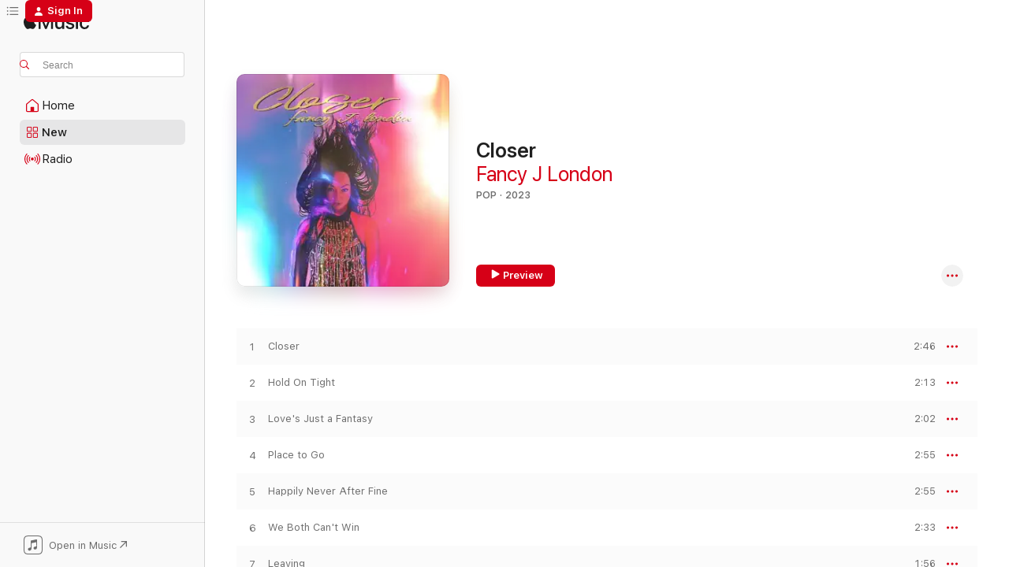

--- FILE ---
content_type: text/html
request_url: https://music.apple.com/us/album/closer/1721983729?app=itunes
body_size: 21268
content:
<!DOCTYPE html>
<html dir="ltr" lang="en-US">
    <head>
        <!-- prettier-ignore -->
        <meta charset="utf-8">
        <!-- prettier-ignore -->
        <meta http-equiv="X-UA-Compatible" content="IE=edge">
        <!-- prettier-ignore -->
        <meta
            name="viewport"
            content="width=device-width,initial-scale=1,interactive-widget=resizes-content"
        >
        <!-- prettier-ignore -->
        <meta name="applicable-device" content="pc,mobile">
        <!-- prettier-ignore -->
        <meta name="referrer" content="strict-origin">
        <!-- prettier-ignore -->
        <link
            rel="apple-touch-icon"
            sizes="180x180"
            href="/assets/favicon/favicon-180.png"
        >
        <!-- prettier-ignore -->
        <link
            rel="icon"
            type="image/png"
            sizes="32x32"
            href="/assets/favicon/favicon-32.png"
        >
        <!-- prettier-ignore -->
        <link
            rel="icon"
            type="image/png"
            sizes="16x16"
            href="/assets/favicon/favicon-16.png"
        >
        <!-- prettier-ignore -->
        <link
            rel="mask-icon"
            href="/assets/favicon/favicon.svg"
            color="#fa233b"
        >
        <!-- prettier-ignore -->
        <link rel="manifest" href="/manifest.json">

        <title>‎Closer - Album by Fancy J London - Apple Music</title><!-- HEAD_svelte-1cypuwr_START --><link rel="preconnect" href="//www.apple.com/wss/fonts" crossorigin="anonymous"><link rel="stylesheet" href="//www.apple.com/wss/fonts?families=SF+Pro,v4%7CSF+Pro+Icons,v1&amp;display=swap" type="text/css" referrerpolicy="strict-origin-when-cross-origin"><!-- HEAD_svelte-1cypuwr_END --><!-- HEAD_svelte-eg3hvx_START -->    <meta name="description" content="Listen to Closer by Fancy J London on Apple Music. 2023. 16 Songs. Duration: 40 minutes."> <meta name="keywords" content="listen, Closer, Fancy J London, music, singles, songs, Pop, streaming music, apple music"> <link rel="canonical" href="https://music.apple.com/us/album/closer/1721983729">   <link rel="alternate" type="application/json+oembed" href="https://music.apple.com/api/oembed?url=https%3A%2F%2Fmusic.apple.com%2Fus%2Falbum%2Fcloser%2F1721983729" title="Closer by Fancy J London on Apple Music">  <meta name="al:ios:app_store_id" content="1108187390"> <meta name="al:ios:app_name" content="Apple Music"> <meta name="apple:content_id" content="1721983729"> <meta name="apple:title" content="Closer"> <meta name="apple:description" content="Listen to Closer by Fancy J London on Apple Music. 2023. 16 Songs. Duration: 40 minutes.">   <meta property="og:title" content="Closer by Fancy J London on Apple Music"> <meta property="og:description" content="Album · 2023 · 16 Songs"> <meta property="og:site_name" content="Apple Music - Web Player"> <meta property="og:url" content="https://music.apple.com/us/album/closer/1721983729"> <meta property="og:image" content="https://is1-ssl.mzstatic.com/image/thumb/Music116/v4/c0/3c/32/c03c321b-844f-880c-4a36-da76bd86f492/513615.jpg/1200x630wp-60.jpg"> <meta property="og:image:secure_url" content="https://is1-ssl.mzstatic.com/image/thumb/Music116/v4/c0/3c/32/c03c321b-844f-880c-4a36-da76bd86f492/513615.jpg/1200x630wp-60.jpg"> <meta property="og:image:alt" content="Closer by Fancy J London on Apple Music"> <meta property="og:image:width" content="1200"> <meta property="og:image:height" content="630"> <meta property="og:image:type" content="image/jpg"> <meta property="og:type" content="music.album"> <meta property="og:locale" content="en_US">  <meta property="music:song_count" content="16"> <meta property="music:song" content="https://music.apple.com/us/song/closer/1721983730"> <meta property="music:song:preview_url:secure_url" content="https://music.apple.com/us/song/closer/1721983730"> <meta property="music:song:disc" content="1"> <meta property="music:song:duration" content="PT2M46S"> <meta property="music:song:track" content="1">  <meta property="music:song" content="https://music.apple.com/us/song/hold-on-tight/1721983731"> <meta property="music:song:preview_url:secure_url" content="https://music.apple.com/us/song/hold-on-tight/1721983731"> <meta property="music:song:disc" content="1"> <meta property="music:song:duration" content="PT2M13S"> <meta property="music:song:track" content="2">  <meta property="music:song" content="https://music.apple.com/us/song/loves-just-a-fantasy/1721983732"> <meta property="music:song:preview_url:secure_url" content="https://music.apple.com/us/song/loves-just-a-fantasy/1721983732"> <meta property="music:song:disc" content="1"> <meta property="music:song:duration" content="PT2M2S"> <meta property="music:song:track" content="3">  <meta property="music:song" content="https://music.apple.com/us/song/place-to-go/1721983733"> <meta property="music:song:preview_url:secure_url" content="https://music.apple.com/us/song/place-to-go/1721983733"> <meta property="music:song:disc" content="1"> <meta property="music:song:duration" content="PT2M55S"> <meta property="music:song:track" content="4">  <meta property="music:song" content="https://music.apple.com/us/song/happily-never-after-fine/1721983734"> <meta property="music:song:preview_url:secure_url" content="https://music.apple.com/us/song/happily-never-after-fine/1721983734"> <meta property="music:song:disc" content="1"> <meta property="music:song:duration" content="PT2M55S"> <meta property="music:song:track" content="5">  <meta property="music:song" content="https://music.apple.com/us/song/we-both-cant-win/1721983735"> <meta property="music:song:preview_url:secure_url" content="https://music.apple.com/us/song/we-both-cant-win/1721983735"> <meta property="music:song:disc" content="1"> <meta property="music:song:duration" content="PT2M33S"> <meta property="music:song:track" content="6">  <meta property="music:song" content="https://music.apple.com/us/song/leaving/1721983736"> <meta property="music:song:preview_url:secure_url" content="https://music.apple.com/us/song/leaving/1721983736"> <meta property="music:song:disc" content="1"> <meta property="music:song:duration" content="PT1M56S"> <meta property="music:song:track" content="7">  <meta property="music:song" content="https://music.apple.com/us/song/its-all-about-you/1721983737"> <meta property="music:song:preview_url:secure_url" content="https://music.apple.com/us/song/its-all-about-you/1721983737"> <meta property="music:song:disc" content="1"> <meta property="music:song:duration" content="PT2M4S"> <meta property="music:song:track" content="8">  <meta property="music:song" content="https://music.apple.com/us/song/medalia/1721983738"> <meta property="music:song:preview_url:secure_url" content="https://music.apple.com/us/song/medalia/1721983738"> <meta property="music:song:disc" content="1"> <meta property="music:song:duration" content="PT1M56S"> <meta property="music:song:track" content="9">  <meta property="music:song" content="https://music.apple.com/us/song/never-saw-it-coming/1721983739"> <meta property="music:song:preview_url:secure_url" content="https://music.apple.com/us/song/never-saw-it-coming/1721983739"> <meta property="music:song:disc" content="1"> <meta property="music:song:duration" content="PT3M12S"> <meta property="music:song:track" content="10">  <meta property="music:song" content="https://music.apple.com/us/song/supernatural-phenomenon/1721983740"> <meta property="music:song:preview_url:secure_url" content="https://music.apple.com/us/song/supernatural-phenomenon/1721983740"> <meta property="music:song:disc" content="1"> <meta property="music:song:duration" content="PT2M49S"> <meta property="music:song:track" content="11">  <meta property="music:song" content="https://music.apple.com/us/song/death-would-be-a-dream/1721983741"> <meta property="music:song:preview_url:secure_url" content="https://music.apple.com/us/song/death-would-be-a-dream/1721983741"> <meta property="music:song:disc" content="1"> <meta property="music:song:duration" content="PT2M31S"> <meta property="music:song:track" content="12">  <meta property="music:song" content="https://music.apple.com/us/song/love-again/1721983742"> <meta property="music:song:preview_url:secure_url" content="https://music.apple.com/us/song/love-again/1721983742"> <meta property="music:song:disc" content="1"> <meta property="music:song:duration" content="PT2M27S"> <meta property="music:song:track" content="13">  <meta property="music:song" content="https://music.apple.com/us/song/from-the-outside/1721983743"> <meta property="music:song:preview_url:secure_url" content="https://music.apple.com/us/song/from-the-outside/1721983743"> <meta property="music:song:disc" content="1"> <meta property="music:song:duration" content="PT2M9S"> <meta property="music:song:track" content="14">  <meta property="music:song" content="https://music.apple.com/us/song/giving-you-up/1721983744"> <meta property="music:song:preview_url:secure_url" content="https://music.apple.com/us/song/giving-you-up/1721983744"> <meta property="music:song:disc" content="1"> <meta property="music:song:duration" content="PT2M19S"> <meta property="music:song:track" content="15">  <meta property="music:song" content="https://music.apple.com/us/song/skittles/1721983745"> <meta property="music:song:preview_url:secure_url" content="https://music.apple.com/us/song/skittles/1721983745"> <meta property="music:song:disc" content="1"> <meta property="music:song:duration" content="PT3M56S"> <meta property="music:song:track" content="16">   <meta property="music:musician" content="https://music.apple.com/us/artist/fancy-j-london/1098933349"> <meta property="music:release_date" content="2023-12-18T00:00:00.000Z">   <meta name="twitter:title" content="Closer by Fancy J London on Apple Music"> <meta name="twitter:description" content="Album · 2023 · 16 Songs"> <meta name="twitter:site" content="@AppleMusic"> <meta name="twitter:image" content="https://is1-ssl.mzstatic.com/image/thumb/Music116/v4/c0/3c/32/c03c321b-844f-880c-4a36-da76bd86f492/513615.jpg/600x600bf-60.jpg"> <meta name="twitter:image:alt" content="Closer by Fancy J London on Apple Music"> <meta name="twitter:card" content="summary">       <!-- HTML_TAG_START -->
                <script id=schema:music-album type="application/ld+json">
                    {"@context":"http://schema.org","@type":"MusicAlbum","name":"Closer","description":"Listen to Closer by Fancy J London on Apple Music. 2023. 16 Songs. Duration: 40 minutes.","citation":[],"tracks":[{"@type":"MusicRecording","name":"Closer","duration":"PT2M46S","url":"https://music.apple.com/us/song/closer/1721983730","offers":{"@type":"Offer","category":"free","price":0},"audio":{"@type":"AudioObject","potentialAction":{"@type":"ListenAction","expectsAcceptanceOf":{"@type":"Offer","category":"free"},"target":{"@type":"EntryPoint","actionPlatform":"https://music.apple.com/us/song/closer/1721983730"}},"name":"Closer","contentUrl":"https://audio-ssl.itunes.apple.com/itunes-assets/AudioPreview126/v4/03/07/d7/0307d73d-e048-de69-dff1-1a946d70d920/mzaf_8190695618664980449.plus.aac.ep.m4a","duration":"PT2M46S","uploadDate":"2023-12-18","thumbnailUrl":"https://is1-ssl.mzstatic.com/image/thumb/Music116/v4/c0/3c/32/c03c321b-844f-880c-4a36-da76bd86f492/513615.jpg/1200x630bb.jpg"}},{"@type":"MusicRecording","name":"Hold On Tight","duration":"PT2M13S","url":"https://music.apple.com/us/song/hold-on-tight/1721983731","offers":{"@type":"Offer","category":"free","price":0},"audio":{"@type":"AudioObject","potentialAction":{"@type":"ListenAction","expectsAcceptanceOf":{"@type":"Offer","category":"free"},"target":{"@type":"EntryPoint","actionPlatform":"https://music.apple.com/us/song/hold-on-tight/1721983731"}},"name":"Hold On Tight","contentUrl":"https://audio-ssl.itunes.apple.com/itunes-assets/AudioPreview126/v4/83/54/cc/8354cc29-7dbe-4a85-0cc3-cd25af28c569/mzaf_18292211408028108422.plus.aac.p.m4a","duration":"PT2M13S","uploadDate":"2023-12-11","thumbnailUrl":"https://is1-ssl.mzstatic.com/image/thumb/Music116/v4/c0/3c/32/c03c321b-844f-880c-4a36-da76bd86f492/513615.jpg/1200x630bb.jpg"}},{"@type":"MusicRecording","name":"Love's Just a Fantasy","duration":"PT2M2S","url":"https://music.apple.com/us/song/loves-just-a-fantasy/1721983732","offers":{"@type":"Offer","category":"free","price":0},"audio":{"@type":"AudioObject","potentialAction":{"@type":"ListenAction","expectsAcceptanceOf":{"@type":"Offer","category":"free"},"target":{"@type":"EntryPoint","actionPlatform":"https://music.apple.com/us/song/loves-just-a-fantasy/1721983732"}},"name":"Love's Just a Fantasy","contentUrl":"https://audio-ssl.itunes.apple.com/itunes-assets/AudioPreview116/v4/d8/62/9e/d8629ec7-b5fa-87a4-821a-1323d7d46e7e/mzaf_2536562056888822782.plus.aac.p.m4a","duration":"PT2M2S","uploadDate":"2022-09-11","thumbnailUrl":"https://is1-ssl.mzstatic.com/image/thumb/Music116/v4/c0/3c/32/c03c321b-844f-880c-4a36-da76bd86f492/513615.jpg/1200x630bb.jpg"}},{"@type":"MusicRecording","name":"Place to Go","duration":"PT2M55S","url":"https://music.apple.com/us/song/place-to-go/1721983733","offers":{"@type":"Offer","category":"free","price":0},"audio":{"@type":"AudioObject","potentialAction":{"@type":"ListenAction","expectsAcceptanceOf":{"@type":"Offer","category":"free"},"target":{"@type":"EntryPoint","actionPlatform":"https://music.apple.com/us/song/place-to-go/1721983733"}},"name":"Place to Go","contentUrl":"https://audio-ssl.itunes.apple.com/itunes-assets/AudioPreview116/v4/0c/18/a3/0c18a3c0-b363-3fc6-9277-2498abd5e91a/mzaf_14809332110410403836.plus.aac.ep.m4a","duration":"PT2M55S","uploadDate":"2023-12-18","thumbnailUrl":"https://is1-ssl.mzstatic.com/image/thumb/Music116/v4/c0/3c/32/c03c321b-844f-880c-4a36-da76bd86f492/513615.jpg/1200x630bb.jpg"}},{"@type":"MusicRecording","name":"Happily Never After Fine","duration":"PT2M55S","url":"https://music.apple.com/us/song/happily-never-after-fine/1721983734","offers":{"@type":"Offer","category":"free","price":0},"audio":{"@type":"AudioObject","potentialAction":{"@type":"ListenAction","expectsAcceptanceOf":{"@type":"Offer","category":"free"},"target":{"@type":"EntryPoint","actionPlatform":"https://music.apple.com/us/song/happily-never-after-fine/1721983734"}},"name":"Happily Never After Fine","contentUrl":"https://audio-ssl.itunes.apple.com/itunes-assets/AudioPreview116/v4/8e/3c/12/8e3c1287-4ef1-3940-604b-d2a3d940bb51/mzaf_6976660257082397413.plus.aac.ep.m4a","duration":"PT2M55S","uploadDate":"2023-12-18","thumbnailUrl":"https://is1-ssl.mzstatic.com/image/thumb/Music116/v4/c0/3c/32/c03c321b-844f-880c-4a36-da76bd86f492/513615.jpg/1200x630bb.jpg"}},{"@type":"MusicRecording","name":"We Both Can't Win","duration":"PT2M33S","url":"https://music.apple.com/us/song/we-both-cant-win/1721983735","offers":{"@type":"Offer","category":"free","price":0},"audio":{"@type":"AudioObject","potentialAction":{"@type":"ListenAction","expectsAcceptanceOf":{"@type":"Offer","category":"free"},"target":{"@type":"EntryPoint","actionPlatform":"https://music.apple.com/us/song/we-both-cant-win/1721983735"}},"name":"We Both Can't Win","contentUrl":"https://audio-ssl.itunes.apple.com/itunes-assets/AudioPreview126/v4/b9/c7/28/b9c728e3-f9e3-4215-5e51-42f5caf5f27f/mzaf_13116688275322322392.plus.aac.ep.m4a","duration":"PT2M33S","uploadDate":"2023-12-18","thumbnailUrl":"https://is1-ssl.mzstatic.com/image/thumb/Music116/v4/c0/3c/32/c03c321b-844f-880c-4a36-da76bd86f492/513615.jpg/1200x630bb.jpg"}},{"@type":"MusicRecording","name":"Leaving","duration":"PT1M56S","url":"https://music.apple.com/us/song/leaving/1721983736","offers":{"@type":"Offer","category":"free","price":0},"audio":{"@type":"AudioObject","potentialAction":{"@type":"ListenAction","expectsAcceptanceOf":{"@type":"Offer","category":"free"},"target":{"@type":"EntryPoint","actionPlatform":"https://music.apple.com/us/song/leaving/1721983736"}},"name":"Leaving","contentUrl":"https://audio-ssl.itunes.apple.com/itunes-assets/AudioPreview126/v4/ca/11/8d/ca118d4c-80d4-116b-3da2-db4450e8b5a4/mzaf_3483996190483627375.plus.aac.p.m4a","duration":"PT1M56S","uploadDate":"2023-12-18","thumbnailUrl":"https://is1-ssl.mzstatic.com/image/thumb/Music116/v4/c0/3c/32/c03c321b-844f-880c-4a36-da76bd86f492/513615.jpg/1200x630bb.jpg"}},{"@type":"MusicRecording","name":"It's All About You","duration":"PT2M4S","url":"https://music.apple.com/us/song/its-all-about-you/1721983737","offers":{"@type":"Offer","category":"free","price":0},"audio":{"@type":"AudioObject","potentialAction":{"@type":"ListenAction","expectsAcceptanceOf":{"@type":"Offer","category":"free"},"target":{"@type":"EntryPoint","actionPlatform":"https://music.apple.com/us/song/its-all-about-you/1721983737"}},"name":"It's All About You","contentUrl":"https://audio-ssl.itunes.apple.com/itunes-assets/AudioPreview126/v4/b2/31/7f/b2317f81-a140-a442-0dc5-9a9d83971f0d/mzaf_8176930644050570089.plus.aac.p.m4a","duration":"PT2M4S","uploadDate":"2023-12-18","thumbnailUrl":"https://is1-ssl.mzstatic.com/image/thumb/Music116/v4/c0/3c/32/c03c321b-844f-880c-4a36-da76bd86f492/513615.jpg/1200x630bb.jpg"}},{"@type":"MusicRecording","name":"Medalia","duration":"PT1M56S","url":"https://music.apple.com/us/song/medalia/1721983738","offers":{"@type":"Offer","category":"free","price":0},"audio":{"@type":"AudioObject","potentialAction":{"@type":"ListenAction","expectsAcceptanceOf":{"@type":"Offer","category":"free"},"target":{"@type":"EntryPoint","actionPlatform":"https://music.apple.com/us/song/medalia/1721983738"}},"name":"Medalia","contentUrl":"https://audio-ssl.itunes.apple.com/itunes-assets/AudioPreview126/v4/ff/59/59/ff595908-ff7b-0beb-81e9-14d4068419cc/mzaf_18239154788361913821.plus.aac.p.m4a","duration":"PT1M56S","uploadDate":"2023-12-18","thumbnailUrl":"https://is1-ssl.mzstatic.com/image/thumb/Music116/v4/c0/3c/32/c03c321b-844f-880c-4a36-da76bd86f492/513615.jpg/1200x630bb.jpg"}},{"@type":"MusicRecording","name":"Never Saw It Coming","duration":"PT3M12S","url":"https://music.apple.com/us/song/never-saw-it-coming/1721983739","offers":{"@type":"Offer","category":"free","price":0},"audio":{"@type":"AudioObject","potentialAction":{"@type":"ListenAction","expectsAcceptanceOf":{"@type":"Offer","category":"free"},"target":{"@type":"EntryPoint","actionPlatform":"https://music.apple.com/us/song/never-saw-it-coming/1721983739"}},"name":"Never Saw It Coming","contentUrl":"https://audio-ssl.itunes.apple.com/itunes-assets/AudioPreview116/v4/81/2b/7f/812b7fc8-67ca-942f-704d-879058e43f99/mzaf_16658089697092535067.plus.aac.ep.m4a","duration":"PT3M12S","uploadDate":"2023-12-18","thumbnailUrl":"https://is1-ssl.mzstatic.com/image/thumb/Music116/v4/c0/3c/32/c03c321b-844f-880c-4a36-da76bd86f492/513615.jpg/1200x630bb.jpg"}},{"@type":"MusicRecording","name":"Supernatural Phenomenon","duration":"PT2M49S","url":"https://music.apple.com/us/song/supernatural-phenomenon/1721983740","offers":{"@type":"Offer","category":"free","price":0},"audio":{"@type":"AudioObject","potentialAction":{"@type":"ListenAction","expectsAcceptanceOf":{"@type":"Offer","category":"free"},"target":{"@type":"EntryPoint","actionPlatform":"https://music.apple.com/us/song/supernatural-phenomenon/1721983740"}},"name":"Supernatural Phenomenon","contentUrl":"https://audio-ssl.itunes.apple.com/itunes-assets/AudioPreview126/v4/b9/5b/2a/b95b2a73-c2b5-0e60-8858-52cccaa83f00/mzaf_5635576178944901680.plus.aac.ep.m4a","duration":"PT2M49S","uploadDate":"2023-12-18","thumbnailUrl":"https://is1-ssl.mzstatic.com/image/thumb/Music116/v4/c0/3c/32/c03c321b-844f-880c-4a36-da76bd86f492/513615.jpg/1200x630bb.jpg"}},{"@type":"MusicRecording","name":"Death Would Be a Dream","duration":"PT2M31S","url":"https://music.apple.com/us/song/death-would-be-a-dream/1721983741","offers":{"@type":"Offer","category":"free","price":0},"audio":{"@type":"AudioObject","potentialAction":{"@type":"ListenAction","expectsAcceptanceOf":{"@type":"Offer","category":"free"},"target":{"@type":"EntryPoint","actionPlatform":"https://music.apple.com/us/song/death-would-be-a-dream/1721983741"}},"name":"Death Would Be a Dream","contentUrl":"https://audio-ssl.itunes.apple.com/itunes-assets/AudioPreview126/v4/2c/04/b6/2c04b610-1d33-1f38-bcb6-a1048525c05a/mzaf_10629432574875381272.plus.aac.ep.m4a","duration":"PT2M31S","uploadDate":"2023-12-18","thumbnailUrl":"https://is1-ssl.mzstatic.com/image/thumb/Music116/v4/c0/3c/32/c03c321b-844f-880c-4a36-da76bd86f492/513615.jpg/1200x630bb.jpg"}},{"@type":"MusicRecording","name":"Love Again","duration":"PT2M27S","url":"https://music.apple.com/us/song/love-again/1721983742","offers":{"@type":"Offer","category":"free","price":0},"audio":{"@type":"AudioObject","potentialAction":{"@type":"ListenAction","expectsAcceptanceOf":{"@type":"Offer","category":"free"},"target":{"@type":"EntryPoint","actionPlatform":"https://music.apple.com/us/song/love-again/1721983742"}},"name":"Love Again","contentUrl":"https://audio-ssl.itunes.apple.com/itunes-assets/AudioPreview126/v4/40/ed/76/40ed766f-3e89-7663-5c75-869b4aa4c1b5/mzaf_6608976178821320993.plus.aac.p.m4a","duration":"PT2M27S","uploadDate":"2023-12-18","thumbnailUrl":"https://is1-ssl.mzstatic.com/image/thumb/Music116/v4/c0/3c/32/c03c321b-844f-880c-4a36-da76bd86f492/513615.jpg/1200x630bb.jpg"}},{"@type":"MusicRecording","name":"From the Outside","duration":"PT2M9S","url":"https://music.apple.com/us/song/from-the-outside/1721983743","offers":{"@type":"Offer","category":"free","price":0},"audio":{"@type":"AudioObject","potentialAction":{"@type":"ListenAction","expectsAcceptanceOf":{"@type":"Offer","category":"free"},"target":{"@type":"EntryPoint","actionPlatform":"https://music.apple.com/us/song/from-the-outside/1721983743"}},"name":"From the Outside","contentUrl":"https://audio-ssl.itunes.apple.com/itunes-assets/AudioPreview126/v4/2b/e0/ba/2be0baa5-bc56-3e85-e125-547a1c5cf448/mzaf_9137218684415172537.plus.aac.p.m4a","duration":"PT2M9S","uploadDate":"2023-12-18","thumbnailUrl":"https://is1-ssl.mzstatic.com/image/thumb/Music116/v4/c0/3c/32/c03c321b-844f-880c-4a36-da76bd86f492/513615.jpg/1200x630bb.jpg"}},{"@type":"MusicRecording","name":"Giving You Up","duration":"PT2M19S","url":"https://music.apple.com/us/song/giving-you-up/1721983744","offers":{"@type":"Offer","category":"free","price":0},"audio":{"@type":"AudioObject","potentialAction":{"@type":"ListenAction","expectsAcceptanceOf":{"@type":"Offer","category":"free"},"target":{"@type":"EntryPoint","actionPlatform":"https://music.apple.com/us/song/giving-you-up/1721983744"}},"name":"Giving You Up","contentUrl":"https://audio-ssl.itunes.apple.com/itunes-assets/AudioPreview126/v4/42/48/9d/42489da4-1f4a-9912-b5e6-9790c141c280/mzaf_7640944630576649807.plus.aac.p.m4a","duration":"PT2M19S","uploadDate":"2023-12-18","thumbnailUrl":"https://is1-ssl.mzstatic.com/image/thumb/Music116/v4/c0/3c/32/c03c321b-844f-880c-4a36-da76bd86f492/513615.jpg/1200x630bb.jpg"}},{"@type":"MusicRecording","name":"Skittles","duration":"PT3M56S","url":"https://music.apple.com/us/song/skittles/1721983745","offers":{"@type":"Offer","category":"free","price":0},"audio":{"@type":"AudioObject","potentialAction":{"@type":"ListenAction","expectsAcceptanceOf":{"@type":"Offer","category":"free"},"target":{"@type":"EntryPoint","actionPlatform":"https://music.apple.com/us/song/skittles/1721983745"}},"name":"Skittles","contentUrl":"https://audio-ssl.itunes.apple.com/itunes-assets/AudioPreview116/v4/42/84/54/42845473-df5f-e78a-150d-a74374698ba4/mzaf_4802249296137569336.plus.aac.ep.m4a","duration":"PT3M56S","uploadDate":"2023-12-18","thumbnailUrl":"https://is1-ssl.mzstatic.com/image/thumb/Music116/v4/c0/3c/32/c03c321b-844f-880c-4a36-da76bd86f492/513615.jpg/1200x630bb.jpg"}}],"workExample":[{"@type":"MusicAlbum","image":"https://is1-ssl.mzstatic.com/image/thumb/Music113/v4/11/9d/3c/119d3c3c-c7ee-5253-81c2-c701db547ccc/406663.jpg/1200x630bb.jpg","url":"https://music.apple.com/us/album/shake-your-underpants-single/1459954174","name":"Shake Your Underpants - Single"},{"@type":"MusicAlbum","image":"https://is1-ssl.mzstatic.com/image/thumb/Music114/v4/ba/e5/3e/bae53e8f-5086-91d9-ca65-b377eb86b116/4062994433604_cover.jpg/1200x630bb.jpg","url":"https://music.apple.com/us/album/911-feat-kyngsolo-single/1547467752","name":"911 (feat. KYNGSOLO) - Single"},{"@type":"MusicAlbum","image":"https://is1-ssl.mzstatic.com/image/thumb/Music221/v4/9f/da/f5/9fdaf537-6029-1135-8108-c96d85b0da55/528064.jpg/1200x630bb.jpg","url":"https://music.apple.com/us/album/i-hope-you-feel-it-short-version-single/1789134246","name":"I Hope You Feel It (Short Version) - Single"},{"@type":"MusicAlbum","image":"https://is1-ssl.mzstatic.com/image/thumb/Music112/v4/4e/8f/aa/4e8faa36-522b-a6cf-4ebb-60ece6bba7b3/487317.jpg/1200x630bb.jpg","url":"https://music.apple.com/us/album/loves-just-a-fantasy-single/1644648808","name":"Love's Just a Fantasy - Single"},{"@type":"MusicAlbum","image":"https://is1-ssl.mzstatic.com/image/thumb/Music123/v4/b2/d6/99/b2d69914-3cc3-1a78-17ab-15111bd97e51/425504.jpg/1200x630bb.jpg","url":"https://music.apple.com/us/album/hey-babe-single/1491160805","name":"Hey Babe - Single"},{"@type":"MusicAlbum","image":"https://is1-ssl.mzstatic.com/image/thumb/Music118/v4/4e/53/39/4e533938-bd12-ee89-465a-dc487e944e63/392603.jpg/1200x630bb.jpg","url":"https://music.apple.com/us/album/coco-loco-single/1445108502","name":"Coco Loco - Single"},{"@type":"MusicAlbum","image":"https://is1-ssl.mzstatic.com/image/thumb/Music125/v4/6e/aa/66/6eaa666e-21af-8ed7-8197-fafc3e202f08/469083.jpg/1200x630bb.jpg","url":"https://music.apple.com/us/album/ultimate-party-mix/1588454802","name":"Ultimate Party Mix"},{"@type":"MusicAlbum","image":"https://is1-ssl.mzstatic.com/image/thumb/Music114/v4/3c/2d/39/3c2d3989-6616-5f4a-db32-ab692c9a98c9/448680.jpg/1200x630bb.jpg","url":"https://music.apple.com/us/album/supercalifragilisticexpialidocious-single/1541981533","name":"Supercalifragilisticexpialidocious - Single"},{"@type":"MusicAlbum","image":"https://is1-ssl.mzstatic.com/image/thumb/Music116/v4/69/85/80/698580d0-eaff-fc0b-76f6-165999f8748a/513503.jpg/1200x630bb.jpg","url":"https://music.apple.com/us/album/christmas-day-single/1721773059","name":"Christmas Day - Single"},{"@type":"MusicAlbum","image":"https://is1-ssl.mzstatic.com/image/thumb/Music123/v4/de/a3/89/dea3893e-2f95-ebdd-ed86-9adece1c70cd/435791.jpg/1200x630bb.jpg","url":"https://music.apple.com/us/album/forever-single/1512700530","name":"Forever - Single"},{"@type":"MusicAlbum","image":"https://is1-ssl.mzstatic.com/image/thumb/Music128/v4/44/22/4c/44224ce6-b8e6-7994-da26-546070f7b101/392745.jpg/1200x630bb.jpg","url":"https://music.apple.com/us/album/dont-touch-me-again-ep/1445108436","name":"Don't Touch Me Again - EP"},{"@type":"MusicAlbum","image":"https://is1-ssl.mzstatic.com/image/thumb/Music113/v4/19/72/f2/1972f202-02d7-3f79-5bbb-93643dc85155/415814.jpg/1200x630bb.jpg","url":"https://music.apple.com/us/album/light/1475936850","name":"LiGHT"},{"@type":"MusicAlbum","image":"https://is1-ssl.mzstatic.com/image/thumb/Music124/v4/87/24/9d/87249de7-e47e-7ce0-c698-62395a161662/442327.jpg/1200x630bb.jpg","url":"https://music.apple.com/us/album/2-sides-single/1528268793","name":"2 Sides - Single"},{"@type":"MusicAlbum","image":"https://is1-ssl.mzstatic.com/image/thumb/Music113/v4/fc/86/b7/fc86b7b5-14e8-bfcb-1c83-e87b547be46a/438854.jpg/1200x630bb.jpg","url":"https://music.apple.com/us/album/reflect/1518685522","name":"Reflect"},{"@type":"MusicAlbum","image":"https://is1-ssl.mzstatic.com/image/thumb/Music123/v4/af/f7/f5/aff7f51e-4582-3755-9e53-cdbb99712aed/425505.jpg/1200x630bb.jpg","url":"https://music.apple.com/us/album/shadow/1491164541","name":"Shadow"},{"@type":"MusicRecording","name":"Closer","duration":"PT2M46S","url":"https://music.apple.com/us/song/closer/1721983730","offers":{"@type":"Offer","category":"free","price":0},"audio":{"@type":"AudioObject","potentialAction":{"@type":"ListenAction","expectsAcceptanceOf":{"@type":"Offer","category":"free"},"target":{"@type":"EntryPoint","actionPlatform":"https://music.apple.com/us/song/closer/1721983730"}},"name":"Closer","contentUrl":"https://audio-ssl.itunes.apple.com/itunes-assets/AudioPreview126/v4/03/07/d7/0307d73d-e048-de69-dff1-1a946d70d920/mzaf_8190695618664980449.plus.aac.ep.m4a","duration":"PT2M46S","uploadDate":"2023-12-18","thumbnailUrl":"https://is1-ssl.mzstatic.com/image/thumb/Music116/v4/c0/3c/32/c03c321b-844f-880c-4a36-da76bd86f492/513615.jpg/1200x630bb.jpg"}},{"@type":"MusicRecording","name":"Hold On Tight","duration":"PT2M13S","url":"https://music.apple.com/us/song/hold-on-tight/1721983731","offers":{"@type":"Offer","category":"free","price":0},"audio":{"@type":"AudioObject","potentialAction":{"@type":"ListenAction","expectsAcceptanceOf":{"@type":"Offer","category":"free"},"target":{"@type":"EntryPoint","actionPlatform":"https://music.apple.com/us/song/hold-on-tight/1721983731"}},"name":"Hold On Tight","contentUrl":"https://audio-ssl.itunes.apple.com/itunes-assets/AudioPreview126/v4/83/54/cc/8354cc29-7dbe-4a85-0cc3-cd25af28c569/mzaf_18292211408028108422.plus.aac.p.m4a","duration":"PT2M13S","uploadDate":"2023-12-11","thumbnailUrl":"https://is1-ssl.mzstatic.com/image/thumb/Music116/v4/c0/3c/32/c03c321b-844f-880c-4a36-da76bd86f492/513615.jpg/1200x630bb.jpg"}},{"@type":"MusicRecording","name":"Love's Just a Fantasy","duration":"PT2M2S","url":"https://music.apple.com/us/song/loves-just-a-fantasy/1721983732","offers":{"@type":"Offer","category":"free","price":0},"audio":{"@type":"AudioObject","potentialAction":{"@type":"ListenAction","expectsAcceptanceOf":{"@type":"Offer","category":"free"},"target":{"@type":"EntryPoint","actionPlatform":"https://music.apple.com/us/song/loves-just-a-fantasy/1721983732"}},"name":"Love's Just a Fantasy","contentUrl":"https://audio-ssl.itunes.apple.com/itunes-assets/AudioPreview116/v4/d8/62/9e/d8629ec7-b5fa-87a4-821a-1323d7d46e7e/mzaf_2536562056888822782.plus.aac.p.m4a","duration":"PT2M2S","uploadDate":"2022-09-11","thumbnailUrl":"https://is1-ssl.mzstatic.com/image/thumb/Music116/v4/c0/3c/32/c03c321b-844f-880c-4a36-da76bd86f492/513615.jpg/1200x630bb.jpg"}},{"@type":"MusicRecording","name":"Place to Go","duration":"PT2M55S","url":"https://music.apple.com/us/song/place-to-go/1721983733","offers":{"@type":"Offer","category":"free","price":0},"audio":{"@type":"AudioObject","potentialAction":{"@type":"ListenAction","expectsAcceptanceOf":{"@type":"Offer","category":"free"},"target":{"@type":"EntryPoint","actionPlatform":"https://music.apple.com/us/song/place-to-go/1721983733"}},"name":"Place to Go","contentUrl":"https://audio-ssl.itunes.apple.com/itunes-assets/AudioPreview116/v4/0c/18/a3/0c18a3c0-b363-3fc6-9277-2498abd5e91a/mzaf_14809332110410403836.plus.aac.ep.m4a","duration":"PT2M55S","uploadDate":"2023-12-18","thumbnailUrl":"https://is1-ssl.mzstatic.com/image/thumb/Music116/v4/c0/3c/32/c03c321b-844f-880c-4a36-da76bd86f492/513615.jpg/1200x630bb.jpg"}},{"@type":"MusicRecording","name":"Happily Never After Fine","duration":"PT2M55S","url":"https://music.apple.com/us/song/happily-never-after-fine/1721983734","offers":{"@type":"Offer","category":"free","price":0},"audio":{"@type":"AudioObject","potentialAction":{"@type":"ListenAction","expectsAcceptanceOf":{"@type":"Offer","category":"free"},"target":{"@type":"EntryPoint","actionPlatform":"https://music.apple.com/us/song/happily-never-after-fine/1721983734"}},"name":"Happily Never After Fine","contentUrl":"https://audio-ssl.itunes.apple.com/itunes-assets/AudioPreview116/v4/8e/3c/12/8e3c1287-4ef1-3940-604b-d2a3d940bb51/mzaf_6976660257082397413.plus.aac.ep.m4a","duration":"PT2M55S","uploadDate":"2023-12-18","thumbnailUrl":"https://is1-ssl.mzstatic.com/image/thumb/Music116/v4/c0/3c/32/c03c321b-844f-880c-4a36-da76bd86f492/513615.jpg/1200x630bb.jpg"}},{"@type":"MusicRecording","name":"We Both Can't Win","duration":"PT2M33S","url":"https://music.apple.com/us/song/we-both-cant-win/1721983735","offers":{"@type":"Offer","category":"free","price":0},"audio":{"@type":"AudioObject","potentialAction":{"@type":"ListenAction","expectsAcceptanceOf":{"@type":"Offer","category":"free"},"target":{"@type":"EntryPoint","actionPlatform":"https://music.apple.com/us/song/we-both-cant-win/1721983735"}},"name":"We Both Can't Win","contentUrl":"https://audio-ssl.itunes.apple.com/itunes-assets/AudioPreview126/v4/b9/c7/28/b9c728e3-f9e3-4215-5e51-42f5caf5f27f/mzaf_13116688275322322392.plus.aac.ep.m4a","duration":"PT2M33S","uploadDate":"2023-12-18","thumbnailUrl":"https://is1-ssl.mzstatic.com/image/thumb/Music116/v4/c0/3c/32/c03c321b-844f-880c-4a36-da76bd86f492/513615.jpg/1200x630bb.jpg"}},{"@type":"MusicRecording","name":"Leaving","duration":"PT1M56S","url":"https://music.apple.com/us/song/leaving/1721983736","offers":{"@type":"Offer","category":"free","price":0},"audio":{"@type":"AudioObject","potentialAction":{"@type":"ListenAction","expectsAcceptanceOf":{"@type":"Offer","category":"free"},"target":{"@type":"EntryPoint","actionPlatform":"https://music.apple.com/us/song/leaving/1721983736"}},"name":"Leaving","contentUrl":"https://audio-ssl.itunes.apple.com/itunes-assets/AudioPreview126/v4/ca/11/8d/ca118d4c-80d4-116b-3da2-db4450e8b5a4/mzaf_3483996190483627375.plus.aac.p.m4a","duration":"PT1M56S","uploadDate":"2023-12-18","thumbnailUrl":"https://is1-ssl.mzstatic.com/image/thumb/Music116/v4/c0/3c/32/c03c321b-844f-880c-4a36-da76bd86f492/513615.jpg/1200x630bb.jpg"}},{"@type":"MusicRecording","name":"It's All About You","duration":"PT2M4S","url":"https://music.apple.com/us/song/its-all-about-you/1721983737","offers":{"@type":"Offer","category":"free","price":0},"audio":{"@type":"AudioObject","potentialAction":{"@type":"ListenAction","expectsAcceptanceOf":{"@type":"Offer","category":"free"},"target":{"@type":"EntryPoint","actionPlatform":"https://music.apple.com/us/song/its-all-about-you/1721983737"}},"name":"It's All About You","contentUrl":"https://audio-ssl.itunes.apple.com/itunes-assets/AudioPreview126/v4/b2/31/7f/b2317f81-a140-a442-0dc5-9a9d83971f0d/mzaf_8176930644050570089.plus.aac.p.m4a","duration":"PT2M4S","uploadDate":"2023-12-18","thumbnailUrl":"https://is1-ssl.mzstatic.com/image/thumb/Music116/v4/c0/3c/32/c03c321b-844f-880c-4a36-da76bd86f492/513615.jpg/1200x630bb.jpg"}},{"@type":"MusicRecording","name":"Medalia","duration":"PT1M56S","url":"https://music.apple.com/us/song/medalia/1721983738","offers":{"@type":"Offer","category":"free","price":0},"audio":{"@type":"AudioObject","potentialAction":{"@type":"ListenAction","expectsAcceptanceOf":{"@type":"Offer","category":"free"},"target":{"@type":"EntryPoint","actionPlatform":"https://music.apple.com/us/song/medalia/1721983738"}},"name":"Medalia","contentUrl":"https://audio-ssl.itunes.apple.com/itunes-assets/AudioPreview126/v4/ff/59/59/ff595908-ff7b-0beb-81e9-14d4068419cc/mzaf_18239154788361913821.plus.aac.p.m4a","duration":"PT1M56S","uploadDate":"2023-12-18","thumbnailUrl":"https://is1-ssl.mzstatic.com/image/thumb/Music116/v4/c0/3c/32/c03c321b-844f-880c-4a36-da76bd86f492/513615.jpg/1200x630bb.jpg"}},{"@type":"MusicRecording","name":"Never Saw It Coming","duration":"PT3M12S","url":"https://music.apple.com/us/song/never-saw-it-coming/1721983739","offers":{"@type":"Offer","category":"free","price":0},"audio":{"@type":"AudioObject","potentialAction":{"@type":"ListenAction","expectsAcceptanceOf":{"@type":"Offer","category":"free"},"target":{"@type":"EntryPoint","actionPlatform":"https://music.apple.com/us/song/never-saw-it-coming/1721983739"}},"name":"Never Saw It Coming","contentUrl":"https://audio-ssl.itunes.apple.com/itunes-assets/AudioPreview116/v4/81/2b/7f/812b7fc8-67ca-942f-704d-879058e43f99/mzaf_16658089697092535067.plus.aac.ep.m4a","duration":"PT3M12S","uploadDate":"2023-12-18","thumbnailUrl":"https://is1-ssl.mzstatic.com/image/thumb/Music116/v4/c0/3c/32/c03c321b-844f-880c-4a36-da76bd86f492/513615.jpg/1200x630bb.jpg"}},{"@type":"MusicRecording","name":"Supernatural Phenomenon","duration":"PT2M49S","url":"https://music.apple.com/us/song/supernatural-phenomenon/1721983740","offers":{"@type":"Offer","category":"free","price":0},"audio":{"@type":"AudioObject","potentialAction":{"@type":"ListenAction","expectsAcceptanceOf":{"@type":"Offer","category":"free"},"target":{"@type":"EntryPoint","actionPlatform":"https://music.apple.com/us/song/supernatural-phenomenon/1721983740"}},"name":"Supernatural Phenomenon","contentUrl":"https://audio-ssl.itunes.apple.com/itunes-assets/AudioPreview126/v4/b9/5b/2a/b95b2a73-c2b5-0e60-8858-52cccaa83f00/mzaf_5635576178944901680.plus.aac.ep.m4a","duration":"PT2M49S","uploadDate":"2023-12-18","thumbnailUrl":"https://is1-ssl.mzstatic.com/image/thumb/Music116/v4/c0/3c/32/c03c321b-844f-880c-4a36-da76bd86f492/513615.jpg/1200x630bb.jpg"}},{"@type":"MusicRecording","name":"Death Would Be a Dream","duration":"PT2M31S","url":"https://music.apple.com/us/song/death-would-be-a-dream/1721983741","offers":{"@type":"Offer","category":"free","price":0},"audio":{"@type":"AudioObject","potentialAction":{"@type":"ListenAction","expectsAcceptanceOf":{"@type":"Offer","category":"free"},"target":{"@type":"EntryPoint","actionPlatform":"https://music.apple.com/us/song/death-would-be-a-dream/1721983741"}},"name":"Death Would Be a Dream","contentUrl":"https://audio-ssl.itunes.apple.com/itunes-assets/AudioPreview126/v4/2c/04/b6/2c04b610-1d33-1f38-bcb6-a1048525c05a/mzaf_10629432574875381272.plus.aac.ep.m4a","duration":"PT2M31S","uploadDate":"2023-12-18","thumbnailUrl":"https://is1-ssl.mzstatic.com/image/thumb/Music116/v4/c0/3c/32/c03c321b-844f-880c-4a36-da76bd86f492/513615.jpg/1200x630bb.jpg"}},{"@type":"MusicRecording","name":"Love Again","duration":"PT2M27S","url":"https://music.apple.com/us/song/love-again/1721983742","offers":{"@type":"Offer","category":"free","price":0},"audio":{"@type":"AudioObject","potentialAction":{"@type":"ListenAction","expectsAcceptanceOf":{"@type":"Offer","category":"free"},"target":{"@type":"EntryPoint","actionPlatform":"https://music.apple.com/us/song/love-again/1721983742"}},"name":"Love Again","contentUrl":"https://audio-ssl.itunes.apple.com/itunes-assets/AudioPreview126/v4/40/ed/76/40ed766f-3e89-7663-5c75-869b4aa4c1b5/mzaf_6608976178821320993.plus.aac.p.m4a","duration":"PT2M27S","uploadDate":"2023-12-18","thumbnailUrl":"https://is1-ssl.mzstatic.com/image/thumb/Music116/v4/c0/3c/32/c03c321b-844f-880c-4a36-da76bd86f492/513615.jpg/1200x630bb.jpg"}},{"@type":"MusicRecording","name":"From the Outside","duration":"PT2M9S","url":"https://music.apple.com/us/song/from-the-outside/1721983743","offers":{"@type":"Offer","category":"free","price":0},"audio":{"@type":"AudioObject","potentialAction":{"@type":"ListenAction","expectsAcceptanceOf":{"@type":"Offer","category":"free"},"target":{"@type":"EntryPoint","actionPlatform":"https://music.apple.com/us/song/from-the-outside/1721983743"}},"name":"From the Outside","contentUrl":"https://audio-ssl.itunes.apple.com/itunes-assets/AudioPreview126/v4/2b/e0/ba/2be0baa5-bc56-3e85-e125-547a1c5cf448/mzaf_9137218684415172537.plus.aac.p.m4a","duration":"PT2M9S","uploadDate":"2023-12-18","thumbnailUrl":"https://is1-ssl.mzstatic.com/image/thumb/Music116/v4/c0/3c/32/c03c321b-844f-880c-4a36-da76bd86f492/513615.jpg/1200x630bb.jpg"}},{"@type":"MusicRecording","name":"Giving You Up","duration":"PT2M19S","url":"https://music.apple.com/us/song/giving-you-up/1721983744","offers":{"@type":"Offer","category":"free","price":0},"audio":{"@type":"AudioObject","potentialAction":{"@type":"ListenAction","expectsAcceptanceOf":{"@type":"Offer","category":"free"},"target":{"@type":"EntryPoint","actionPlatform":"https://music.apple.com/us/song/giving-you-up/1721983744"}},"name":"Giving You Up","contentUrl":"https://audio-ssl.itunes.apple.com/itunes-assets/AudioPreview126/v4/42/48/9d/42489da4-1f4a-9912-b5e6-9790c141c280/mzaf_7640944630576649807.plus.aac.p.m4a","duration":"PT2M19S","uploadDate":"2023-12-18","thumbnailUrl":"https://is1-ssl.mzstatic.com/image/thumb/Music116/v4/c0/3c/32/c03c321b-844f-880c-4a36-da76bd86f492/513615.jpg/1200x630bb.jpg"}},{"@type":"MusicRecording","name":"Skittles","duration":"PT3M56S","url":"https://music.apple.com/us/song/skittles/1721983745","offers":{"@type":"Offer","category":"free","price":0},"audio":{"@type":"AudioObject","potentialAction":{"@type":"ListenAction","expectsAcceptanceOf":{"@type":"Offer","category":"free"},"target":{"@type":"EntryPoint","actionPlatform":"https://music.apple.com/us/song/skittles/1721983745"}},"name":"Skittles","contentUrl":"https://audio-ssl.itunes.apple.com/itunes-assets/AudioPreview116/v4/42/84/54/42845473-df5f-e78a-150d-a74374698ba4/mzaf_4802249296137569336.plus.aac.ep.m4a","duration":"PT3M56S","uploadDate":"2023-12-18","thumbnailUrl":"https://is1-ssl.mzstatic.com/image/thumb/Music116/v4/c0/3c/32/c03c321b-844f-880c-4a36-da76bd86f492/513615.jpg/1200x630bb.jpg"}}],"url":"https://music.apple.com/us/album/closer/1721983729","image":"https://is1-ssl.mzstatic.com/image/thumb/Music116/v4/c0/3c/32/c03c321b-844f-880c-4a36-da76bd86f492/513615.jpg/1200x630bb.jpg","potentialAction":{"@type":"ListenAction","expectsAcceptanceOf":{"@type":"Offer","category":"free"},"target":{"@type":"EntryPoint","actionPlatform":"https://music.apple.com/us/album/closer/1721983729"}},"genre":["Pop","Music"],"datePublished":"2023-12-18","byArtist":[{"@type":"MusicGroup","url":"https://music.apple.com/us/artist/fancy-j-london/1098933349","name":"Fancy J London"}]}
                </script>
                <!-- HTML_TAG_END -->    <!-- HEAD_svelte-eg3hvx_END -->
      <script type="module" crossorigin src="/assets/index~90a29058ba.js"></script>
      <link rel="stylesheet" href="/assets/index~fbf29d0525.css">
      <script type="module">import.meta.url;import("_").catch(()=>1);async function* g(){};window.__vite_is_modern_browser=true;</script>
      <script type="module">!function(){if(window.__vite_is_modern_browser)return;console.warn("vite: loading legacy chunks, syntax error above and the same error below should be ignored");var e=document.getElementById("vite-legacy-polyfill"),n=document.createElement("script");n.src=e.src,n.onload=function(){System.import(document.getElementById('vite-legacy-entry').getAttribute('data-src'))},document.body.appendChild(n)}();</script>
    </head>
    <body>
        
        <script
            async
            src="/includes/js-cdn/musickit/v3/amp/musickit.js"
        ></script>
        <script
            type="module"
            async
            src="/includes/js-cdn/musickit/v3/components/musickit-components/musickit-components.esm.js"
        ></script>
        <script
            nomodule
            async
            src="/includes/js-cdn/musickit/v3/components/musickit-components/musickit-components.js"
        ></script>
        <svg style="display: none" xmlns="http://www.w3.org/2000/svg">
            <symbol id="play-circle-fill" viewBox="0 0 60 60">
                <path
                    class="icon-circle-fill__circle"
                    fill="var(--iconCircleFillBG, transparent)"
                    d="M30 60c16.411 0 30-13.617 30-30C60 13.588 46.382 0 29.971 0 13.588 0 .001 13.588.001 30c0 16.383 13.617 30 30 30Z"
                />
                <path
                    fill="var(--iconFillArrow, var(--keyColor, black))"
                    d="M24.411 41.853c-1.41.853-3.028.177-3.028-1.294V19.47c0-1.44 1.735-2.058 3.028-1.294l17.265 10.235a1.89 1.89 0 0 1 0 3.265L24.411 41.853Z"
                />
            </symbol>
        </svg>
        <div class="body-container">
              <div class="app-container svelte-t3vj1e" data-testid="app-container">   <div class="header svelte-rjjbqs" data-testid="header"><nav data-testid="navigation" class="navigation svelte-13li0vp"><div class="navigation__header svelte-13li0vp"><div data-testid="logo" class="logo svelte-1o7dz8w"> <a aria-label="Apple Music" role="img" href="https://music.apple.com/us/home" class="svelte-1o7dz8w"><svg height="20" viewBox="0 0 83 20" width="83" xmlns="http://www.w3.org/2000/svg" class="logo" aria-hidden="true"><path d="M34.752 19.746V6.243h-.088l-5.433 13.503h-2.074L21.711 6.243h-.087v13.503h-2.548V1.399h3.235l5.833 14.621h.1l5.82-14.62h3.248v18.347h-2.56zm16.649 0h-2.586v-2.263h-.062c-.725 1.602-2.061 2.504-4.072 2.504-2.86 0-4.61-1.894-4.61-4.958V6.37h2.698v8.125c0 2.034.95 3.127 2.81 3.127 1.95 0 3.124-1.373 3.124-3.458V6.37H51.4v13.376zm7.394-13.618c3.06 0 5.046 1.73 5.134 4.196h-2.536c-.15-1.296-1.087-2.11-2.598-2.11-1.462 0-2.436.724-2.436 1.793 0 .839.6 1.41 2.023 1.741l2.136.496c2.686.636 3.71 1.704 3.71 3.636 0 2.442-2.236 4.12-5.333 4.12-3.285 0-5.26-1.64-5.509-4.183h2.673c.25 1.398 1.187 2.085 2.836 2.085 1.623 0 2.623-.687 2.623-1.78 0-.865-.487-1.373-1.924-1.704l-2.136-.508c-2.498-.585-3.735-1.806-3.735-3.75 0-2.391 2.049-4.032 5.072-4.032zM66.1 2.836c0-.878.7-1.577 1.561-1.577.862 0 1.55.7 1.55 1.577 0 .864-.688 1.576-1.55 1.576a1.573 1.573 0 0 1-1.56-1.576zm.212 3.534h2.698v13.376h-2.698zm14.089 4.603c-.275-1.424-1.324-2.556-3.085-2.556-2.086 0-3.46 1.767-3.46 4.64 0 2.938 1.386 4.642 3.485 4.642 1.66 0 2.748-.928 3.06-2.48H83C82.713 18.067 80.477 20 77.317 20c-3.76 0-6.208-2.62-6.208-6.942 0-4.247 2.448-6.93 6.183-6.93 3.385 0 5.446 2.213 5.683 4.845h-2.573zM10.824 3.189c-.698.834-1.805 1.496-2.913 1.398-.145-1.128.41-2.33 1.036-3.065C9.644.662 10.848.05 11.835 0c.121 1.178-.336 2.33-1.01 3.19zm.999 1.619c.624.049 2.425.244 3.578 1.98-.096.074-2.137 1.272-2.113 3.79.024 3.01 2.593 4.012 2.617 4.037-.024.074-.407 1.419-1.344 2.812-.817 1.224-1.657 2.422-3.002 2.447-1.297.024-1.73-.783-3.218-.783-1.489 0-1.97.758-3.194.807-1.297.048-2.28-1.297-3.097-2.52C.368 14.908-.904 10.408.825 7.375c.84-1.516 2.377-2.47 4.034-2.495 1.273-.023 2.45.857 3.218.857.769 0 2.137-1.027 3.746-.93z"></path></svg></a>   </div> <div class="search-input-wrapper svelte-nrtdem" data-testid="search-input"><div data-testid="amp-search-input" aria-controls="search-suggestions" aria-expanded="false" aria-haspopup="listbox" aria-owns="search-suggestions" class="search-input-container svelte-rg26q6" tabindex="-1" role=""><div class="flex-container svelte-rg26q6"><form id="search-input-form" class="svelte-rg26q6"><svg height="16" width="16" viewBox="0 0 16 16" class="search-svg" aria-hidden="true"><path d="M11.87 10.835c.018.015.035.03.051.047l3.864 3.863a.735.735 0 1 1-1.04 1.04l-3.863-3.864a.744.744 0 0 1-.047-.051 6.667 6.667 0 1 1 1.035-1.035zM6.667 12a5.333 5.333 0 1 0 0-10.667 5.333 5.333 0 0 0 0 10.667z"></path></svg> <input aria-autocomplete="list" aria-multiline="false" aria-controls="search-suggestions" placeholder="Search" spellcheck="false" autocomplete="off" autocorrect="off" autocapitalize="off" type="text" inputmode="search" class="search-input__text-field svelte-rg26q6" data-testid="search-input__text-field"></form> </div> <div data-testid="search-scope-bar"></div>   </div> </div></div> <div data-testid="navigation-content" class="navigation__content svelte-13li0vp" id="navigation" aria-hidden="false"><div class="navigation__scrollable-container svelte-13li0vp"><div data-testid="navigation-items-primary" class="navigation-items navigation-items--primary svelte-ng61m8"> <ul class="navigation-items__list svelte-ng61m8">  <li class="navigation-item navigation-item__home svelte-1a5yt87" aria-selected="false" data-testid="navigation-item"> <a href="https://music.apple.com/us/home" class="navigation-item__link svelte-1a5yt87" role="button" data-testid="home" aria-pressed="false"><div class="navigation-item__content svelte-zhx7t9"> <span class="navigation-item__icon svelte-zhx7t9"> <svg width="24" height="24" viewBox="0 0 24 24" xmlns="http://www.w3.org/2000/svg" aria-hidden="true"><path d="M5.93 20.16a1.94 1.94 0 0 1-1.43-.502c-.334-.335-.502-.794-.502-1.393v-7.142c0-.362.062-.688.177-.953.123-.264.326-.529.6-.75l6.145-5.157c.176-.141.344-.247.52-.318.176-.07.362-.105.564-.105.194 0 .388.035.565.105.176.07.352.177.52.318l6.146 5.158c.273.23.467.476.59.75.124.264.177.59.177.96v7.134c0 .59-.159 1.058-.503 1.393-.335.335-.811.503-1.428.503H5.929Zm12.14-1.172c.221 0 .406-.07.547-.212a.688.688 0 0 0 .22-.511v-7.142c0-.177-.026-.344-.087-.459a.97.97 0 0 0-.265-.353l-6.154-5.149a.756.756 0 0 0-.177-.115.37.37 0 0 0-.15-.035.37.37 0 0 0-.158.035l-.177.115-6.145 5.15a.982.982 0 0 0-.274.352 1.13 1.13 0 0 0-.088.468v7.133c0 .203.08.379.23.511a.744.744 0 0 0 .546.212h12.133Zm-8.323-4.7c0-.176.062-.326.177-.432a.6.6 0 0 1 .423-.159h3.315c.176 0 .326.053.432.16s.159.255.159.431v4.973H9.756v-4.973Z"></path></svg> </span> <span class="navigation-item__label svelte-zhx7t9"> Home </span> </div></a>  </li>  <li class="navigation-item navigation-item__new svelte-1a5yt87" aria-selected="false" data-testid="navigation-item"> <a href="https://music.apple.com/us/new" class="navigation-item__link svelte-1a5yt87" role="button" data-testid="new" aria-pressed="false"><div class="navigation-item__content svelte-zhx7t9"> <span class="navigation-item__icon svelte-zhx7t9"> <svg height="24" viewBox="0 0 24 24" width="24" aria-hidden="true"><path d="M9.92 11.354c.966 0 1.453-.487 1.453-1.49v-3.4c0-1.004-.487-1.483-1.453-1.483H6.452C5.487 4.981 5 5.46 5 6.464v3.4c0 1.003.487 1.49 1.452 1.49zm7.628 0c.965 0 1.452-.487 1.452-1.49v-3.4c0-1.004-.487-1.483-1.452-1.483h-3.46c-.974 0-1.46.479-1.46 1.483v3.4c0 1.003.486 1.49 1.46 1.49zm-7.65-1.073h-3.43c-.266 0-.396-.137-.396-.418v-3.4c0-.273.13-.41.396-.41h3.43c.265 0 .402.137.402.41v3.4c0 .281-.137.418-.403.418zm7.634 0h-3.43c-.273 0-.402-.137-.402-.418v-3.4c0-.273.129-.41.403-.41h3.43c.265 0 .395.137.395.41v3.4c0 .281-.13.418-.396.418zm-7.612 8.7c.966 0 1.453-.48 1.453-1.483v-3.407c0-.996-.487-1.483-1.453-1.483H6.452c-.965 0-1.452.487-1.452 1.483v3.407c0 1.004.487 1.483 1.452 1.483zm7.628 0c.965 0 1.452-.48 1.452-1.483v-3.407c0-.996-.487-1.483-1.452-1.483h-3.46c-.974 0-1.46.487-1.46 1.483v3.407c0 1.004.486 1.483 1.46 1.483zm-7.65-1.072h-3.43c-.266 0-.396-.137-.396-.41v-3.4c0-.282.13-.418.396-.418h3.43c.265 0 .402.136.402.418v3.4c0 .273-.137.41-.403.41zm7.634 0h-3.43c-.273 0-.402-.137-.402-.41v-3.4c0-.282.129-.418.403-.418h3.43c.265 0 .395.136.395.418v3.4c0 .273-.13.41-.396.41z" fill-opacity=".95"></path></svg> </span> <span class="navigation-item__label svelte-zhx7t9"> New </span> </div></a>  </li>  <li class="navigation-item navigation-item__radio svelte-1a5yt87" aria-selected="false" data-testid="navigation-item"> <a href="https://music.apple.com/us/radio" class="navigation-item__link svelte-1a5yt87" role="button" data-testid="radio" aria-pressed="false"><div class="navigation-item__content svelte-zhx7t9"> <span class="navigation-item__icon svelte-zhx7t9"> <svg width="24" height="24" viewBox="0 0 24 24" xmlns="http://www.w3.org/2000/svg" aria-hidden="true"><path d="M19.359 18.57C21.033 16.818 22 14.461 22 11.89s-.967-4.93-2.641-6.68c-.276-.292-.653-.26-.868-.023-.222.246-.176.591.085.868 1.466 1.535 2.272 3.593 2.272 5.835 0 2.241-.806 4.3-2.272 5.835-.261.268-.307.621-.085.86.215.245.592.276.868-.016zm-13.85.014c.222-.238.176-.59-.085-.86-1.474-1.535-2.272-3.593-2.272-5.834 0-2.242.798-4.3 2.272-5.835.261-.277.307-.622.085-.868-.215-.238-.592-.269-.868.023C2.967 6.96 2 9.318 2 11.89s.967 4.929 2.641 6.68c.276.29.653.26.868.014zm1.957-1.873c.223-.253.162-.583-.1-.867-.951-1.068-1.473-2.45-1.473-3.954 0-1.505.522-2.887 1.474-3.954.26-.284.322-.614.1-.876-.23-.26-.622-.26-.891.039-1.175 1.274-1.827 2.963-1.827 4.79 0 1.82.652 3.517 1.827 4.784.269.3.66.307.89.038zm9.958-.038c1.175-1.267 1.827-2.964 1.827-4.783 0-1.828-.652-3.517-1.827-4.791-.269-.3-.66-.3-.89-.039-.23.262-.162.592.092.876.96 1.067 1.481 2.449 1.481 3.954 0 1.504-.522 2.886-1.481 3.954-.254.284-.323.614-.092.867.23.269.621.261.89-.038zm-8.061-1.966c.23-.26.13-.568-.092-.883-.415-.522-.63-1.197-.63-1.934 0-.737.215-1.413.63-1.943.222-.307.322-.614.092-.875s-.653-.261-.906.054a4.385 4.385 0 0 0-.968 2.764 4.38 4.38 0 0 0 .968 2.756c.253.322.675.322.906.061zm6.18-.061a4.38 4.38 0 0 0 .968-2.756 4.385 4.385 0 0 0-.968-2.764c-.253-.315-.675-.315-.906-.054-.23.261-.138.568.092.875.415.53.63 1.206.63 1.943 0 .737-.215 1.412-.63 1.934-.23.315-.322.622-.092.883s.653.261.906-.061zm-3.547-.967c.96 0 1.789-.814 1.789-1.797s-.83-1.789-1.789-1.789c-.96 0-1.781.806-1.781 1.789 0 .983.821 1.797 1.781 1.797z"></path></svg> </span> <span class="navigation-item__label svelte-zhx7t9"> Radio </span> </div></a>  </li>  <li class="navigation-item navigation-item__search svelte-1a5yt87" aria-selected="false" data-testid="navigation-item"> <a href="https://music.apple.com/us/search" class="navigation-item__link svelte-1a5yt87" role="button" data-testid="search" aria-pressed="false"><div class="navigation-item__content svelte-zhx7t9"> <span class="navigation-item__icon svelte-zhx7t9"> <svg height="24" viewBox="0 0 24 24" width="24" aria-hidden="true"><path d="M17.979 18.553c.476 0 .813-.366.813-.835a.807.807 0 0 0-.235-.586l-3.45-3.457a5.61 5.61 0 0 0 1.158-3.413c0-3.098-2.535-5.633-5.633-5.633C7.542 4.63 5 7.156 5 10.262c0 3.098 2.534 5.632 5.632 5.632a5.614 5.614 0 0 0 3.274-1.055l3.472 3.472a.835.835 0 0 0 .6.242zm-7.347-3.875c-2.417 0-4.416-2-4.416-4.416 0-2.417 2-4.417 4.416-4.417 2.417 0 4.417 2 4.417 4.417s-2 4.416-4.417 4.416z" fill-opacity=".95"></path></svg> </span> <span class="navigation-item__label svelte-zhx7t9"> Search </span> </div></a>  </li></ul> </div>   </div> <div class="navigation__native-cta"><div slot="native-cta"><div data-testid="native-cta" class="native-cta svelte-1t4vswz  native-cta--authenticated"><button class="native-cta__button svelte-1t4vswz" data-testid="native-cta-button"><span class="native-cta__app-icon svelte-1t4vswz"><svg width="24" height="24" xmlns="http://www.w3.org/2000/svg" xml:space="preserve" style="fill-rule:evenodd;clip-rule:evenodd;stroke-linejoin:round;stroke-miterlimit:2" viewBox="0 0 24 24" slot="app-icon" aria-hidden="true"><path d="M22.567 1.496C21.448.393 19.956.045 17.293.045H6.566c-2.508 0-4.028.376-5.12 1.465C.344 2.601 0 4.09 0 6.611v10.727c0 2.695.33 4.18 1.432 5.257 1.106 1.103 2.595 1.45 5.275 1.45h10.586c2.663 0 4.169-.347 5.274-1.45C23.656 21.504 24 20.033 24 17.338V6.752c0-2.694-.344-4.179-1.433-5.256Zm.411 4.9v11.299c0 1.898-.338 3.286-1.188 4.137-.851.864-2.256 1.191-4.141 1.191H6.35c-1.884 0-3.303-.341-4.154-1.191-.85-.851-1.174-2.239-1.174-4.137V6.54c0-2.014.324-3.445 1.16-4.295.851-.864 2.312-1.177 4.313-1.177h11.154c1.885 0 3.29.341 4.141 1.191.864.85 1.188 2.239 1.188 4.137Z" style="fill-rule:nonzero"></path><path d="M7.413 19.255c.987 0 2.48-.728 2.48-2.672v-6.385c0-.35.063-.428.378-.494l5.298-1.095c.351-.067.534.025.534.333l.035 4.286c0 .337-.182.586-.53.652l-1.014.228c-1.361.3-2.007.923-2.007 1.937 0 1.017.79 1.748 1.926 1.748.986 0 2.444-.679 2.444-2.64V5.654c0-.636-.279-.821-1.016-.66L9.646 6.298c-.448.091-.674.329-.674.699l.035 7.697c0 .336-.148.546-.446.613l-1.067.21c-1.329.266-1.986.93-1.986 1.993 0 1.017.786 1.745 1.905 1.745Z" style="fill-rule:nonzero"></path></svg></span> <span class="native-cta__label svelte-1t4vswz">Open in Music</span> <span class="native-cta__arrow svelte-1t4vswz"><svg height="16" width="16" viewBox="0 0 16 16" class="native-cta-action" aria-hidden="true"><path d="M1.559 16 13.795 3.764v8.962H16V0H3.274v2.205h8.962L0 14.441 1.559 16z"></path></svg></span></button> </div>  </div></div></div> </nav> </div>  <div class="player-bar player-bar__floating-player svelte-1rr9v04" data-testid="player-bar" aria-label="Music controls" aria-hidden="false">   </div>   <div id="scrollable-page" class="scrollable-page svelte-mt0bfj" data-main-content data-testid="main-section" aria-hidden="false"><main data-testid="main" class="svelte-bzjlhs"><div class="content-container svelte-bzjlhs" data-testid="content-container"><div class="search-input-wrapper svelte-nrtdem" data-testid="search-input"><div data-testid="amp-search-input" aria-controls="search-suggestions" aria-expanded="false" aria-haspopup="listbox" aria-owns="search-suggestions" class="search-input-container svelte-rg26q6" tabindex="-1" role=""><div class="flex-container svelte-rg26q6"><form id="search-input-form" class="svelte-rg26q6"><svg height="16" width="16" viewBox="0 0 16 16" class="search-svg" aria-hidden="true"><path d="M11.87 10.835c.018.015.035.03.051.047l3.864 3.863a.735.735 0 1 1-1.04 1.04l-3.863-3.864a.744.744 0 0 1-.047-.051 6.667 6.667 0 1 1 1.035-1.035zM6.667 12a5.333 5.333 0 1 0 0-10.667 5.333 5.333 0 0 0 0 10.667z"></path></svg> <input value="" aria-autocomplete="list" aria-multiline="false" aria-controls="search-suggestions" placeholder="Search" spellcheck="false" autocomplete="off" autocorrect="off" autocapitalize="off" type="text" inputmode="search" class="search-input__text-field svelte-rg26q6" data-testid="search-input__text-field"></form> </div> <div data-testid="search-scope-bar"> </div>   </div> </div>      <div class="section svelte-wa5vzl" data-testid="section-container" aria-label="Featured"> <div class="section-content svelte-wa5vzl" data-testid="section-content">  <div class="container-detail-header svelte-rknnd2 container-detail-header--no-description" data-testid="container-detail-header"><div slot="artwork"><div class="artwork__radiosity svelte-1agpw2h"> <div data-testid="artwork-component" class="artwork-component artwork-component--aspect-ratio artwork-component--orientation-square svelte-g1i36u        artwork-component--has-borders" style="
            --artwork-bg-color: #607bc1;
            --aspect-ratio: 1;
            --placeholder-bg-color: #607bc1;
       ">   <picture class="svelte-g1i36u"><source sizes=" (max-width:1319px) 296px,(min-width:1320px) and (max-width:1679px) 316px,316px" srcset="https://is1-ssl.mzstatic.com/image/thumb/Music116/v4/c0/3c/32/c03c321b-844f-880c-4a36-da76bd86f492/513615.jpg/296x296bb.webp 296w,https://is1-ssl.mzstatic.com/image/thumb/Music116/v4/c0/3c/32/c03c321b-844f-880c-4a36-da76bd86f492/513615.jpg/316x316bb.webp 316w,https://is1-ssl.mzstatic.com/image/thumb/Music116/v4/c0/3c/32/c03c321b-844f-880c-4a36-da76bd86f492/513615.jpg/592x592bb.webp 592w,https://is1-ssl.mzstatic.com/image/thumb/Music116/v4/c0/3c/32/c03c321b-844f-880c-4a36-da76bd86f492/513615.jpg/632x632bb.webp 632w" type="image/webp"> <source sizes=" (max-width:1319px) 296px,(min-width:1320px) and (max-width:1679px) 316px,316px" srcset="https://is1-ssl.mzstatic.com/image/thumb/Music116/v4/c0/3c/32/c03c321b-844f-880c-4a36-da76bd86f492/513615.jpg/296x296bb-60.jpg 296w,https://is1-ssl.mzstatic.com/image/thumb/Music116/v4/c0/3c/32/c03c321b-844f-880c-4a36-da76bd86f492/513615.jpg/316x316bb-60.jpg 316w,https://is1-ssl.mzstatic.com/image/thumb/Music116/v4/c0/3c/32/c03c321b-844f-880c-4a36-da76bd86f492/513615.jpg/592x592bb-60.jpg 592w,https://is1-ssl.mzstatic.com/image/thumb/Music116/v4/c0/3c/32/c03c321b-844f-880c-4a36-da76bd86f492/513615.jpg/632x632bb-60.jpg 632w" type="image/jpeg"> <img alt="" class="artwork-component__contents artwork-component__image svelte-g1i36u" loading="lazy" src="/assets/artwork/1x1.gif" role="presentation" decoding="async" width="316" height="316" fetchpriority="auto" style="opacity: 1;"></picture> </div></div> <div data-testid="artwork-component" class="artwork-component artwork-component--aspect-ratio artwork-component--orientation-square svelte-g1i36u        artwork-component--has-borders" style="
            --artwork-bg-color: #607bc1;
            --aspect-ratio: 1;
            --placeholder-bg-color: #607bc1;
       ">   <picture class="svelte-g1i36u"><source sizes=" (max-width:1319px) 296px,(min-width:1320px) and (max-width:1679px) 316px,316px" srcset="https://is1-ssl.mzstatic.com/image/thumb/Music116/v4/c0/3c/32/c03c321b-844f-880c-4a36-da76bd86f492/513615.jpg/296x296bb.webp 296w,https://is1-ssl.mzstatic.com/image/thumb/Music116/v4/c0/3c/32/c03c321b-844f-880c-4a36-da76bd86f492/513615.jpg/316x316bb.webp 316w,https://is1-ssl.mzstatic.com/image/thumb/Music116/v4/c0/3c/32/c03c321b-844f-880c-4a36-da76bd86f492/513615.jpg/592x592bb.webp 592w,https://is1-ssl.mzstatic.com/image/thumb/Music116/v4/c0/3c/32/c03c321b-844f-880c-4a36-da76bd86f492/513615.jpg/632x632bb.webp 632w" type="image/webp"> <source sizes=" (max-width:1319px) 296px,(min-width:1320px) and (max-width:1679px) 316px,316px" srcset="https://is1-ssl.mzstatic.com/image/thumb/Music116/v4/c0/3c/32/c03c321b-844f-880c-4a36-da76bd86f492/513615.jpg/296x296bb-60.jpg 296w,https://is1-ssl.mzstatic.com/image/thumb/Music116/v4/c0/3c/32/c03c321b-844f-880c-4a36-da76bd86f492/513615.jpg/316x316bb-60.jpg 316w,https://is1-ssl.mzstatic.com/image/thumb/Music116/v4/c0/3c/32/c03c321b-844f-880c-4a36-da76bd86f492/513615.jpg/592x592bb-60.jpg 592w,https://is1-ssl.mzstatic.com/image/thumb/Music116/v4/c0/3c/32/c03c321b-844f-880c-4a36-da76bd86f492/513615.jpg/632x632bb-60.jpg 632w" type="image/jpeg"> <img alt="Closer" class="artwork-component__contents artwork-component__image svelte-g1i36u" loading="lazy" src="/assets/artwork/1x1.gif" role="presentation" decoding="async" width="316" height="316" fetchpriority="auto" style="opacity: 1;"></picture> </div></div> <div class="headings svelte-rknnd2"> <h1 class="headings__title svelte-rknnd2" data-testid="non-editable-product-title"><span dir="auto">Closer</span> <span class="headings__badges svelte-rknnd2">   </span></h1> <div class="headings__subtitles svelte-rknnd2" data-testid="product-subtitles"> <a data-testid="click-action" class="click-action svelte-c0t0j2" href="https://music.apple.com/us/artist/fancy-j-london/1098933349">Fancy J London</a> </div> <div class="headings__tertiary-titles"> </div> <div class="headings__metadata-bottom svelte-rknnd2">POP · 2023 </div></div>  <div class="primary-actions svelte-rknnd2"><div class="primary-actions__button primary-actions__button--play svelte-rknnd2"><div data-testid="button-action" class="button svelte-rka6wn primary"><button data-testid="click-action" class="click-action svelte-c0t0j2" aria-label="" ><span class="icon svelte-rka6wn" data-testid="play-icon"><svg height="16" viewBox="0 0 16 16" width="16"><path d="m4.4 15.14 10.386-6.096c.842-.459.794-1.64 0-2.097L4.401.85c-.87-.53-2-.12-2 .82v12.625c0 .966 1.06 1.4 2 .844z"></path></svg></span>  Preview</button> </div> </div> <div class="primary-actions__button primary-actions__button--shuffle svelte-rknnd2"> </div></div> <div class="secondary-actions svelte-rknnd2"><div class="secondary-actions svelte-1agpw2h" slot="secondary-actions">  <div class="cloud-buttons svelte-u0auos" data-testid="cloud-buttons">  <amp-contextual-menu-button config="[object Object]" class="svelte-dj0bcp"> <span aria-label="MORE" class="more-button svelte-dj0bcp more-button--platter" data-testid="more-button" slot="trigger-content"><svg width="28" height="28" viewBox="0 0 28 28" class="glyph" xmlns="http://www.w3.org/2000/svg"><circle fill="var(--iconCircleFill, transparent)" cx="14" cy="14" r="14"></circle><path fill="var(--iconEllipsisFill, white)" d="M10.105 14c0-.87-.687-1.55-1.564-1.55-.862 0-1.557.695-1.557 1.55 0 .848.695 1.55 1.557 1.55.855 0 1.564-.702 1.564-1.55zm5.437 0c0-.87-.68-1.55-1.542-1.55A1.55 1.55 0 0012.45 14c0 .848.695 1.55 1.55 1.55.848 0 1.542-.702 1.542-1.55zm5.474 0c0-.87-.687-1.55-1.557-1.55-.87 0-1.564.695-1.564 1.55 0 .848.694 1.55 1.564 1.55.848 0 1.557-.702 1.557-1.55z"></path></svg></span> </amp-contextual-menu-button></div></div></div></div> </div>   </div><div class="section svelte-wa5vzl" data-testid="section-container"> <div class="section-content svelte-wa5vzl" data-testid="section-content">  <div class="placeholder-table svelte-wa5vzl"> <div><div class="placeholder-row svelte-wa5vzl placeholder-row--even placeholder-row--album"></div><div class="placeholder-row svelte-wa5vzl  placeholder-row--album"></div><div class="placeholder-row svelte-wa5vzl placeholder-row--even placeholder-row--album"></div><div class="placeholder-row svelte-wa5vzl  placeholder-row--album"></div><div class="placeholder-row svelte-wa5vzl placeholder-row--even placeholder-row--album"></div><div class="placeholder-row svelte-wa5vzl  placeholder-row--album"></div><div class="placeholder-row svelte-wa5vzl placeholder-row--even placeholder-row--album"></div><div class="placeholder-row svelte-wa5vzl  placeholder-row--album"></div><div class="placeholder-row svelte-wa5vzl placeholder-row--even placeholder-row--album"></div><div class="placeholder-row svelte-wa5vzl  placeholder-row--album"></div><div class="placeholder-row svelte-wa5vzl placeholder-row--even placeholder-row--album"></div><div class="placeholder-row svelte-wa5vzl  placeholder-row--album"></div><div class="placeholder-row svelte-wa5vzl placeholder-row--even placeholder-row--album"></div><div class="placeholder-row svelte-wa5vzl  placeholder-row--album"></div><div class="placeholder-row svelte-wa5vzl placeholder-row--even placeholder-row--album"></div><div class="placeholder-row svelte-wa5vzl  placeholder-row--album"></div></div></div> </div>   </div><div class="section svelte-wa5vzl" data-testid="section-container"> <div class="section-content svelte-wa5vzl" data-testid="section-content"> <div class="tracklist-footer svelte-1tm9k9g tracklist-footer--album" data-testid="tracklist-footer"><div class="footer-body svelte-1tm9k9g"><p class="description svelte-1tm9k9g" data-testid="tracklist-footer-description">December 18, 2023
16 songs, 40 minutes
℗ 2023 Fancy J London</p>  <div class="tracklist-footer__native-cta-wrapper svelte-1tm9k9g"><div class="button svelte-5myedz       button--text-button" data-testid="button-base-wrapper"><button data-testid="button-base" aria-label="Also available in the iTunes Store" type="button"  class="svelte-5myedz link"> Also available in the iTunes Store <svg height="16" width="16" viewBox="0 0 16 16" class="web-to-native__action" aria-hidden="true" data-testid="cta-button-arrow-icon"><path d="M1.559 16 13.795 3.764v8.962H16V0H3.274v2.205h8.962L0 14.441 1.559 16z"></path></svg> </button> </div></div></div> <div class="tracklist-footer__friends svelte-1tm9k9g"> </div></div></div>   </div><div class="section svelte-wa5vzl      section--alternate" data-testid="section-container"> <div class="section-content svelte-wa5vzl" data-testid="section-content"> <div class="spacer-wrapper svelte-14fis98"></div></div>   </div><div class="section svelte-wa5vzl      section--alternate" data-testid="section-container" aria-label="More By Fancy J London"> <div class="section-content svelte-wa5vzl" data-testid="section-content"><div class="header svelte-fr9z27">  <div class="header-title-wrapper svelte-fr9z27">    <h2 class="title svelte-fr9z27 title-link" data-testid="header-title"><button type="button" class="title__button svelte-fr9z27" role="link" tabindex="0"><span class="dir-wrapper" dir="auto">More By Fancy J London</span> <svg class="chevron" xmlns="http://www.w3.org/2000/svg" viewBox="0 0 64 64" aria-hidden="true"><path d="M19.817 61.863c1.48 0 2.672-.515 3.702-1.546l24.243-23.63c1.352-1.385 1.996-2.737 2.028-4.443 0-1.674-.644-3.09-2.028-4.443L23.519 4.138c-1.03-.998-2.253-1.513-3.702-1.513-2.994 0-5.409 2.382-5.409 5.344 0 1.481.612 2.833 1.739 3.96l20.99 20.347-20.99 20.283c-1.127 1.126-1.739 2.478-1.739 3.96 0 2.93 2.415 5.344 5.409 5.344Z"></path></svg></button></h2> </div>   </div>   <div class="svelte-1dd7dqt shelf"><section data-testid="shelf-component" class="shelf-grid shelf-grid--onhover svelte-12rmzef" style="
            --grid-max-content-xsmall: 144px; --grid-column-gap-xsmall: 10px; --grid-row-gap-xsmall: 24px; --grid-small: 4; --grid-column-gap-small: 20px; --grid-row-gap-small: 24px; --grid-medium: 5; --grid-column-gap-medium: 20px; --grid-row-gap-medium: 24px; --grid-large: 6; --grid-column-gap-large: 20px; --grid-row-gap-large: 24px; --grid-xlarge: 6; --grid-column-gap-xlarge: 20px; --grid-row-gap-xlarge: 24px;
            --grid-type: G;
            --grid-rows: 1;
            --standard-lockup-shadow-offset: 15px;
            
        "> <div class="shelf-grid__body svelte-12rmzef" data-testid="shelf-body">   <button disabled aria-label="Previous Page" type="button" class="shelf-grid-nav__arrow shelf-grid-nav__arrow--left svelte-1xmivhv" data-testid="shelf-button-left" style="--offset: 
                        calc(25px * -1);
                    ;"><svg viewBox="0 0 9 31" xmlns="http://www.w3.org/2000/svg"><path d="M5.275 29.46a1.61 1.61 0 0 0 1.456 1.077c1.018 0 1.772-.737 1.772-1.737 0-.526-.277-1.186-.449-1.62l-4.68-11.912L8.05 3.363c.172-.442.45-1.116.45-1.625A1.702 1.702 0 0 0 6.728.002a1.603 1.603 0 0 0-1.456 1.09L.675 12.774c-.301.775-.677 1.744-.677 2.495 0 .754.376 1.705.677 2.498L5.272 29.46Z"></path></svg></button> <ul slot="shelf-content" class="shelf-grid__list shelf-grid__list--grid-type-G shelf-grid__list--grid-rows-1 svelte-12rmzef" role="list" tabindex="-1" data-testid="shelf-item-list">   <li class="shelf-grid__list-item svelte-12rmzef" data-test-id="shelf-grid-list-item-0" data-index="0" aria-hidden="true"><div class="svelte-12rmzef"><div class="square-lockup-wrapper" data-testid="square-lockup-wrapper">  <div class="product-lockup svelte-1f6kfjm" aria-label="Shake Your Underpants - Single, 2019" data-testid="product-lockup"><div class="product-lockup__artwork svelte-1f6kfjm has-controls" aria-hidden="false"> <div data-testid="artwork-component" class="artwork-component artwork-component--aspect-ratio artwork-component--orientation-square svelte-g1i36u    artwork-component--fullwidth    artwork-component--has-borders" style="
            --artwork-bg-color: #ffff80;
            --aspect-ratio: 1;
            --placeholder-bg-color: #ffff80;
       ">   <picture class="svelte-g1i36u"><source sizes=" (max-width:1319px) 296px,(min-width:1320px) and (max-width:1679px) 316px,316px" srcset="https://is1-ssl.mzstatic.com/image/thumb/Music113/v4/11/9d/3c/119d3c3c-c7ee-5253-81c2-c701db547ccc/406663.jpg/296x296bf.webp 296w,https://is1-ssl.mzstatic.com/image/thumb/Music113/v4/11/9d/3c/119d3c3c-c7ee-5253-81c2-c701db547ccc/406663.jpg/316x316bf.webp 316w,https://is1-ssl.mzstatic.com/image/thumb/Music113/v4/11/9d/3c/119d3c3c-c7ee-5253-81c2-c701db547ccc/406663.jpg/592x592bf.webp 592w,https://is1-ssl.mzstatic.com/image/thumb/Music113/v4/11/9d/3c/119d3c3c-c7ee-5253-81c2-c701db547ccc/406663.jpg/632x632bf.webp 632w" type="image/webp"> <source sizes=" (max-width:1319px) 296px,(min-width:1320px) and (max-width:1679px) 316px,316px" srcset="https://is1-ssl.mzstatic.com/image/thumb/Music113/v4/11/9d/3c/119d3c3c-c7ee-5253-81c2-c701db547ccc/406663.jpg/296x296bf-60.jpg 296w,https://is1-ssl.mzstatic.com/image/thumb/Music113/v4/11/9d/3c/119d3c3c-c7ee-5253-81c2-c701db547ccc/406663.jpg/316x316bf-60.jpg 316w,https://is1-ssl.mzstatic.com/image/thumb/Music113/v4/11/9d/3c/119d3c3c-c7ee-5253-81c2-c701db547ccc/406663.jpg/592x592bf-60.jpg 592w,https://is1-ssl.mzstatic.com/image/thumb/Music113/v4/11/9d/3c/119d3c3c-c7ee-5253-81c2-c701db547ccc/406663.jpg/632x632bf-60.jpg 632w" type="image/jpeg"> <img alt="Shake Your Underpants - Single" class="artwork-component__contents artwork-component__image svelte-g1i36u" loading="lazy" src="/assets/artwork/1x1.gif" role="presentation" decoding="async" width="316" height="316" fetchpriority="auto" style="opacity: 1;"></picture> </div> <div class="square-lockup__social svelte-152pqr7" slot="artwork-metadata-overlay"></div> <div data-testid="lockup-control" class="product-lockup__controls svelte-1f6kfjm"><a class="product-lockup__link svelte-1f6kfjm" data-testid="product-lockup-link" aria-label="Shake Your Underpants - Single, 2019" href="https://music.apple.com/us/album/shake-your-underpants-single/1459954174">Shake Your Underpants - Single</a> <div data-testid="play-button" class="product-lockup__play-button svelte-1f6kfjm"><button aria-label="Play Shake Your Underpants - Single" class="play-button svelte-19j07e7 play-button--platter" data-testid="play-button"><svg aria-hidden="true" class="icon play-svg" data-testid="play-icon" iconState="play"><use href="#play-circle-fill"></use></svg> </button> </div> <div data-testid="context-button" class="product-lockup__context-button svelte-1f6kfjm"><div slot="context-button"><amp-contextual-menu-button config="[object Object]" class="svelte-dj0bcp"> <span aria-label="MORE" class="more-button svelte-dj0bcp more-button--platter  more-button--material" data-testid="more-button" slot="trigger-content"><svg width="28" height="28" viewBox="0 0 28 28" class="glyph" xmlns="http://www.w3.org/2000/svg"><circle fill="var(--iconCircleFill, transparent)" cx="14" cy="14" r="14"></circle><path fill="var(--iconEllipsisFill, white)" d="M10.105 14c0-.87-.687-1.55-1.564-1.55-.862 0-1.557.695-1.557 1.55 0 .848.695 1.55 1.557 1.55.855 0 1.564-.702 1.564-1.55zm5.437 0c0-.87-.68-1.55-1.542-1.55A1.55 1.55 0 0012.45 14c0 .848.695 1.55 1.55 1.55.848 0 1.542-.702 1.542-1.55zm5.474 0c0-.87-.687-1.55-1.557-1.55-.87 0-1.564.695-1.564 1.55 0 .848.694 1.55 1.564 1.55.848 0 1.557-.702 1.557-1.55z"></path></svg></span> </amp-contextual-menu-button></div></div></div></div> <div class="product-lockup__content svelte-1f6kfjm"> <div class="product-lockup__content-details svelte-1f6kfjm product-lockup__content-details--no-subtitle-link" dir="auto"><div class="product-lockup__title-link svelte-1f6kfjm product-lockup__title-link--multiline"> <div class="multiline-clamp svelte-1a7gcr6 multiline-clamp--overflow   multiline-clamp--with-badge" style="--mc-lineClamp: var(--defaultClampOverride, 2);" role="text"> <span class="multiline-clamp__text svelte-1a7gcr6"><a href="https://music.apple.com/us/album/shake-your-underpants-single/1459954174" data-testid="product-lockup-title" class="product-lockup__title svelte-1f6kfjm">Shake Your Underpants - Single</a></span><span class="multiline-clamp__badge svelte-1a7gcr6">  </span> </div> </div>  <p data-testid="product-lockup-subtitles" class="product-lockup__subtitle-links svelte-1f6kfjm  product-lockup__subtitle-links--singlet"> <div class="multiline-clamp svelte-1a7gcr6 multiline-clamp--overflow" style="--mc-lineClamp: var(--defaultClampOverride, 1);" role="text"> <span class="multiline-clamp__text svelte-1a7gcr6"> <span data-testid="product-lockup-subtitle" class="product-lockup__subtitle svelte-1f6kfjm">2019</span></span> </div></p></div></div> </div> </div> </div></li>   <li class="shelf-grid__list-item svelte-12rmzef" data-test-id="shelf-grid-list-item-1" data-index="1" aria-hidden="true"><div class="svelte-12rmzef"><div class="square-lockup-wrapper" data-testid="square-lockup-wrapper">  <div class="product-lockup svelte-1f6kfjm" aria-label="Explicit, 911 (feat. KYNGSOLO) - Single, 2020" data-testid="product-lockup"><div class="product-lockup__artwork svelte-1f6kfjm has-controls" aria-hidden="false"> <div data-testid="artwork-component" class="artwork-component artwork-component--aspect-ratio artwork-component--orientation-square svelte-g1i36u    artwork-component--fullwidth    artwork-component--has-borders" style="
            --artwork-bg-color: #2f3267;
            --aspect-ratio: 1;
            --placeholder-bg-color: #2f3267;
       ">   <picture class="svelte-g1i36u"><source sizes=" (max-width:1319px) 296px,(min-width:1320px) and (max-width:1679px) 316px,316px" srcset="https://is1-ssl.mzstatic.com/image/thumb/Music114/v4/ba/e5/3e/bae53e8f-5086-91d9-ca65-b377eb86b116/4062994433604_cover.jpg/296x296bf.webp 296w,https://is1-ssl.mzstatic.com/image/thumb/Music114/v4/ba/e5/3e/bae53e8f-5086-91d9-ca65-b377eb86b116/4062994433604_cover.jpg/316x316bf.webp 316w,https://is1-ssl.mzstatic.com/image/thumb/Music114/v4/ba/e5/3e/bae53e8f-5086-91d9-ca65-b377eb86b116/4062994433604_cover.jpg/592x592bf.webp 592w,https://is1-ssl.mzstatic.com/image/thumb/Music114/v4/ba/e5/3e/bae53e8f-5086-91d9-ca65-b377eb86b116/4062994433604_cover.jpg/632x632bf.webp 632w" type="image/webp"> <source sizes=" (max-width:1319px) 296px,(min-width:1320px) and (max-width:1679px) 316px,316px" srcset="https://is1-ssl.mzstatic.com/image/thumb/Music114/v4/ba/e5/3e/bae53e8f-5086-91d9-ca65-b377eb86b116/4062994433604_cover.jpg/296x296bf-60.jpg 296w,https://is1-ssl.mzstatic.com/image/thumb/Music114/v4/ba/e5/3e/bae53e8f-5086-91d9-ca65-b377eb86b116/4062994433604_cover.jpg/316x316bf-60.jpg 316w,https://is1-ssl.mzstatic.com/image/thumb/Music114/v4/ba/e5/3e/bae53e8f-5086-91d9-ca65-b377eb86b116/4062994433604_cover.jpg/592x592bf-60.jpg 592w,https://is1-ssl.mzstatic.com/image/thumb/Music114/v4/ba/e5/3e/bae53e8f-5086-91d9-ca65-b377eb86b116/4062994433604_cover.jpg/632x632bf-60.jpg 632w" type="image/jpeg"> <img alt="911 (feat. KYNGSOLO) - Single" class="artwork-component__contents artwork-component__image svelte-g1i36u" loading="lazy" src="/assets/artwork/1x1.gif" role="presentation" decoding="async" width="316" height="316" fetchpriority="auto" style="opacity: 1;"></picture> </div> <div class="square-lockup__social svelte-152pqr7" slot="artwork-metadata-overlay"></div> <div data-testid="lockup-control" class="product-lockup__controls svelte-1f6kfjm"><a class="product-lockup__link svelte-1f6kfjm" data-testid="product-lockup-link" aria-label="Explicit, 911 (feat. KYNGSOLO) - Single, 2020" href="https://music.apple.com/us/album/911-feat-kyngsolo-single/1547467752">911 (feat. KYNGSOLO) - Single</a> <div data-testid="play-button" class="product-lockup__play-button svelte-1f6kfjm"><button aria-label="Explicit, Play 911 (feat. KYNGSOLO) - Single" class="play-button svelte-19j07e7 play-button--platter" data-testid="play-button"><svg aria-hidden="true" class="icon play-svg" data-testid="play-icon" iconState="play"><use href="#play-circle-fill"></use></svg> </button> </div> <div data-testid="context-button" class="product-lockup__context-button svelte-1f6kfjm"><div slot="context-button"><amp-contextual-menu-button config="[object Object]" class="svelte-dj0bcp"> <span aria-label="MORE" class="more-button svelte-dj0bcp more-button--platter  more-button--material" data-testid="more-button" slot="trigger-content"><svg width="28" height="28" viewBox="0 0 28 28" class="glyph" xmlns="http://www.w3.org/2000/svg"><circle fill="var(--iconCircleFill, transparent)" cx="14" cy="14" r="14"></circle><path fill="var(--iconEllipsisFill, white)" d="M10.105 14c0-.87-.687-1.55-1.564-1.55-.862 0-1.557.695-1.557 1.55 0 .848.695 1.55 1.557 1.55.855 0 1.564-.702 1.564-1.55zm5.437 0c0-.87-.68-1.55-1.542-1.55A1.55 1.55 0 0012.45 14c0 .848.695 1.55 1.55 1.55.848 0 1.542-.702 1.542-1.55zm5.474 0c0-.87-.687-1.55-1.557-1.55-.87 0-1.564.695-1.564 1.55 0 .848.694 1.55 1.564 1.55.848 0 1.557-.702 1.557-1.55z"></path></svg></span> </amp-contextual-menu-button></div></div></div></div> <div class="product-lockup__content svelte-1f6kfjm"> <div class="product-lockup__content-details svelte-1f6kfjm product-lockup__content-details--no-subtitle-link" dir="auto"><div class="product-lockup__title-link svelte-1f6kfjm product-lockup__title-link--multiline"> <div class="multiline-clamp svelte-1a7gcr6 multiline-clamp--overflow   multiline-clamp--with-badge" style="--mc-lineClamp: var(--defaultClampOverride, 2);" role="text"> <span class="multiline-clamp__text svelte-1a7gcr6"><a href="https://music.apple.com/us/album/911-feat-kyngsolo-single/1547467752" data-testid="product-lockup-title" class="product-lockup__title svelte-1f6kfjm">911 (feat. KYNGSOLO) - Single</a></span><span class="multiline-clamp__badge svelte-1a7gcr6">  </span> </div> <div class="product-lockup__explicit svelte-1f6kfjm"><span data-testid="explicit-badge" class="explicit svelte-iojijn" aria-label="Explicit" role="img"><svg viewBox="0 0 9 9" width="9" height="9" aria-hidden="true"><path d="M3.9 7h1.9c.4 0 .7-.2.7-.5s-.3-.4-.7-.4H4.1V4.9h1.5c.4 0 .7-.1.7-.4 0-.3-.3-.5-.7-.5H4.1V2.9h1.7c.4 0 .7-.2.7-.5 0-.2-.3-.4-.7-.4H3.9c-.6 0-.9.3-.9.7v3.7c0 .3.3.6.9.6zM1.6 0h5.8C8.5 0 9 .5 9 1.6v5.9C9 8.5 8.5 9 7.4 9H1.6C.5 9 0 8.5 0 7.4V1.6C0 .5.5 0 1.6 0z"></path></svg> </span></div></div>  <p data-testid="product-lockup-subtitles" class="product-lockup__subtitle-links svelte-1f6kfjm  product-lockup__subtitle-links--singlet"> <div class="multiline-clamp svelte-1a7gcr6 multiline-clamp--overflow" style="--mc-lineClamp: var(--defaultClampOverride, 1);" role="text"> <span class="multiline-clamp__text svelte-1a7gcr6"> <span data-testid="product-lockup-subtitle" class="product-lockup__subtitle svelte-1f6kfjm">2020</span></span> </div></p></div></div> </div> </div> </div></li>   <li class="shelf-grid__list-item svelte-12rmzef" data-test-id="shelf-grid-list-item-2" data-index="2" aria-hidden="true"><div class="svelte-12rmzef"><div class="square-lockup-wrapper" data-testid="square-lockup-wrapper">  <div class="product-lockup svelte-1f6kfjm" aria-label="I Hope You Feel It (Short Version) - Single, 2025" data-testid="product-lockup"><div class="product-lockup__artwork svelte-1f6kfjm has-controls" aria-hidden="false"> <div data-testid="artwork-component" class="artwork-component artwork-component--aspect-ratio artwork-component--orientation-square svelte-g1i36u    artwork-component--fullwidth    artwork-component--has-borders" style="
            --artwork-bg-color: #231910;
            --aspect-ratio: 1;
            --placeholder-bg-color: #231910;
       ">   <picture class="svelte-g1i36u"><source sizes=" (max-width:1319px) 296px,(min-width:1320px) and (max-width:1679px) 316px,316px" srcset="https://is1-ssl.mzstatic.com/image/thumb/Music221/v4/9f/da/f5/9fdaf537-6029-1135-8108-c96d85b0da55/528064.jpg/296x296bf.webp 296w,https://is1-ssl.mzstatic.com/image/thumb/Music221/v4/9f/da/f5/9fdaf537-6029-1135-8108-c96d85b0da55/528064.jpg/316x316bf.webp 316w,https://is1-ssl.mzstatic.com/image/thumb/Music221/v4/9f/da/f5/9fdaf537-6029-1135-8108-c96d85b0da55/528064.jpg/592x592bf.webp 592w,https://is1-ssl.mzstatic.com/image/thumb/Music221/v4/9f/da/f5/9fdaf537-6029-1135-8108-c96d85b0da55/528064.jpg/632x632bf.webp 632w" type="image/webp"> <source sizes=" (max-width:1319px) 296px,(min-width:1320px) and (max-width:1679px) 316px,316px" srcset="https://is1-ssl.mzstatic.com/image/thumb/Music221/v4/9f/da/f5/9fdaf537-6029-1135-8108-c96d85b0da55/528064.jpg/296x296bf-60.jpg 296w,https://is1-ssl.mzstatic.com/image/thumb/Music221/v4/9f/da/f5/9fdaf537-6029-1135-8108-c96d85b0da55/528064.jpg/316x316bf-60.jpg 316w,https://is1-ssl.mzstatic.com/image/thumb/Music221/v4/9f/da/f5/9fdaf537-6029-1135-8108-c96d85b0da55/528064.jpg/592x592bf-60.jpg 592w,https://is1-ssl.mzstatic.com/image/thumb/Music221/v4/9f/da/f5/9fdaf537-6029-1135-8108-c96d85b0da55/528064.jpg/632x632bf-60.jpg 632w" type="image/jpeg"> <img alt="I Hope You Feel It (Short Version) - Single" class="artwork-component__contents artwork-component__image svelte-g1i36u" loading="lazy" src="/assets/artwork/1x1.gif" role="presentation" decoding="async" width="316" height="316" fetchpriority="auto" style="opacity: 1;"></picture> </div> <div class="square-lockup__social svelte-152pqr7" slot="artwork-metadata-overlay"></div> <div data-testid="lockup-control" class="product-lockup__controls svelte-1f6kfjm"><a class="product-lockup__link svelte-1f6kfjm" data-testid="product-lockup-link" aria-label="I Hope You Feel It (Short Version) - Single, 2025" href="https://music.apple.com/us/album/i-hope-you-feel-it-short-version-single/1789134246">I Hope You Feel It (Short Version) - Single</a> <div data-testid="play-button" class="product-lockup__play-button svelte-1f6kfjm"><button aria-label="Play I Hope You Feel It (Short Version) - Single" class="play-button svelte-19j07e7 play-button--platter" data-testid="play-button"><svg aria-hidden="true" class="icon play-svg" data-testid="play-icon" iconState="play"><use href="#play-circle-fill"></use></svg> </button> </div> <div data-testid="context-button" class="product-lockup__context-button svelte-1f6kfjm"><div slot="context-button"><amp-contextual-menu-button config="[object Object]" class="svelte-dj0bcp"> <span aria-label="MORE" class="more-button svelte-dj0bcp more-button--platter  more-button--material" data-testid="more-button" slot="trigger-content"><svg width="28" height="28" viewBox="0 0 28 28" class="glyph" xmlns="http://www.w3.org/2000/svg"><circle fill="var(--iconCircleFill, transparent)" cx="14" cy="14" r="14"></circle><path fill="var(--iconEllipsisFill, white)" d="M10.105 14c0-.87-.687-1.55-1.564-1.55-.862 0-1.557.695-1.557 1.55 0 .848.695 1.55 1.557 1.55.855 0 1.564-.702 1.564-1.55zm5.437 0c0-.87-.68-1.55-1.542-1.55A1.55 1.55 0 0012.45 14c0 .848.695 1.55 1.55 1.55.848 0 1.542-.702 1.542-1.55zm5.474 0c0-.87-.687-1.55-1.557-1.55-.87 0-1.564.695-1.564 1.55 0 .848.694 1.55 1.564 1.55.848 0 1.557-.702 1.557-1.55z"></path></svg></span> </amp-contextual-menu-button></div></div></div></div> <div class="product-lockup__content svelte-1f6kfjm"> <div class="product-lockup__content-details svelte-1f6kfjm product-lockup__content-details--no-subtitle-link" dir="auto"><div class="product-lockup__title-link svelte-1f6kfjm product-lockup__title-link--multiline"> <div class="multiline-clamp svelte-1a7gcr6 multiline-clamp--overflow   multiline-clamp--with-badge" style="--mc-lineClamp: var(--defaultClampOverride, 2);" role="text"> <span class="multiline-clamp__text svelte-1a7gcr6"><a href="https://music.apple.com/us/album/i-hope-you-feel-it-short-version-single/1789134246" data-testid="product-lockup-title" class="product-lockup__title svelte-1f6kfjm">I Hope You Feel It (Short Version) - Single</a></span><span class="multiline-clamp__badge svelte-1a7gcr6">  </span> </div> </div>  <p data-testid="product-lockup-subtitles" class="product-lockup__subtitle-links svelte-1f6kfjm  product-lockup__subtitle-links--singlet"> <div class="multiline-clamp svelte-1a7gcr6 multiline-clamp--overflow" style="--mc-lineClamp: var(--defaultClampOverride, 1);" role="text"> <span class="multiline-clamp__text svelte-1a7gcr6"> <span data-testid="product-lockup-subtitle" class="product-lockup__subtitle svelte-1f6kfjm">2025</span></span> </div></p></div></div> </div> </div> </div></li>   <li class="shelf-grid__list-item svelte-12rmzef" data-test-id="shelf-grid-list-item-3" data-index="3" aria-hidden="true"><div class="svelte-12rmzef"><div class="square-lockup-wrapper" data-testid="square-lockup-wrapper">  <div class="product-lockup svelte-1f6kfjm" aria-label="Love's Just a Fantasy - Single, 2022" data-testid="product-lockup"><div class="product-lockup__artwork svelte-1f6kfjm has-controls" aria-hidden="false"> <div data-testid="artwork-component" class="artwork-component artwork-component--aspect-ratio artwork-component--orientation-square svelte-g1i36u    artwork-component--fullwidth    artwork-component--has-borders" style="
            --artwork-bg-color: #a60038;
            --aspect-ratio: 1;
            --placeholder-bg-color: #a60038;
       ">   <picture class="svelte-g1i36u"><source sizes=" (max-width:1319px) 296px,(min-width:1320px) and (max-width:1679px) 316px,316px" srcset="https://is1-ssl.mzstatic.com/image/thumb/Music112/v4/4e/8f/aa/4e8faa36-522b-a6cf-4ebb-60ece6bba7b3/487317.jpg/296x296bf.webp 296w,https://is1-ssl.mzstatic.com/image/thumb/Music112/v4/4e/8f/aa/4e8faa36-522b-a6cf-4ebb-60ece6bba7b3/487317.jpg/316x316bf.webp 316w,https://is1-ssl.mzstatic.com/image/thumb/Music112/v4/4e/8f/aa/4e8faa36-522b-a6cf-4ebb-60ece6bba7b3/487317.jpg/592x592bf.webp 592w,https://is1-ssl.mzstatic.com/image/thumb/Music112/v4/4e/8f/aa/4e8faa36-522b-a6cf-4ebb-60ece6bba7b3/487317.jpg/632x632bf.webp 632w" type="image/webp"> <source sizes=" (max-width:1319px) 296px,(min-width:1320px) and (max-width:1679px) 316px,316px" srcset="https://is1-ssl.mzstatic.com/image/thumb/Music112/v4/4e/8f/aa/4e8faa36-522b-a6cf-4ebb-60ece6bba7b3/487317.jpg/296x296bf-60.jpg 296w,https://is1-ssl.mzstatic.com/image/thumb/Music112/v4/4e/8f/aa/4e8faa36-522b-a6cf-4ebb-60ece6bba7b3/487317.jpg/316x316bf-60.jpg 316w,https://is1-ssl.mzstatic.com/image/thumb/Music112/v4/4e/8f/aa/4e8faa36-522b-a6cf-4ebb-60ece6bba7b3/487317.jpg/592x592bf-60.jpg 592w,https://is1-ssl.mzstatic.com/image/thumb/Music112/v4/4e/8f/aa/4e8faa36-522b-a6cf-4ebb-60ece6bba7b3/487317.jpg/632x632bf-60.jpg 632w" type="image/jpeg"> <img alt="Love's Just a Fantasy - Single" class="artwork-component__contents artwork-component__image svelte-g1i36u" loading="lazy" src="/assets/artwork/1x1.gif" role="presentation" decoding="async" width="316" height="316" fetchpriority="auto" style="opacity: 1;"></picture> </div> <div class="square-lockup__social svelte-152pqr7" slot="artwork-metadata-overlay"></div> <div data-testid="lockup-control" class="product-lockup__controls svelte-1f6kfjm"><a class="product-lockup__link svelte-1f6kfjm" data-testid="product-lockup-link" aria-label="Love's Just a Fantasy - Single, 2022" href="https://music.apple.com/us/album/loves-just-a-fantasy-single/1644648808">Love's Just a Fantasy - Single</a> <div data-testid="play-button" class="product-lockup__play-button svelte-1f6kfjm"><button aria-label="Play Love's Just a Fantasy - Single" class="play-button svelte-19j07e7 play-button--platter" data-testid="play-button"><svg aria-hidden="true" class="icon play-svg" data-testid="play-icon" iconState="play"><use href="#play-circle-fill"></use></svg> </button> </div> <div data-testid="context-button" class="product-lockup__context-button svelte-1f6kfjm"><div slot="context-button"><amp-contextual-menu-button config="[object Object]" class="svelte-dj0bcp"> <span aria-label="MORE" class="more-button svelte-dj0bcp more-button--platter  more-button--material" data-testid="more-button" slot="trigger-content"><svg width="28" height="28" viewBox="0 0 28 28" class="glyph" xmlns="http://www.w3.org/2000/svg"><circle fill="var(--iconCircleFill, transparent)" cx="14" cy="14" r="14"></circle><path fill="var(--iconEllipsisFill, white)" d="M10.105 14c0-.87-.687-1.55-1.564-1.55-.862 0-1.557.695-1.557 1.55 0 .848.695 1.55 1.557 1.55.855 0 1.564-.702 1.564-1.55zm5.437 0c0-.87-.68-1.55-1.542-1.55A1.55 1.55 0 0012.45 14c0 .848.695 1.55 1.55 1.55.848 0 1.542-.702 1.542-1.55zm5.474 0c0-.87-.687-1.55-1.557-1.55-.87 0-1.564.695-1.564 1.55 0 .848.694 1.55 1.564 1.55.848 0 1.557-.702 1.557-1.55z"></path></svg></span> </amp-contextual-menu-button></div></div></div></div> <div class="product-lockup__content svelte-1f6kfjm"> <div class="product-lockup__content-details svelte-1f6kfjm product-lockup__content-details--no-subtitle-link" dir="auto"><div class="product-lockup__title-link svelte-1f6kfjm product-lockup__title-link--multiline"> <div class="multiline-clamp svelte-1a7gcr6 multiline-clamp--overflow   multiline-clamp--with-badge" style="--mc-lineClamp: var(--defaultClampOverride, 2);" role="text"> <span class="multiline-clamp__text svelte-1a7gcr6"><a href="https://music.apple.com/us/album/loves-just-a-fantasy-single/1644648808" data-testid="product-lockup-title" class="product-lockup__title svelte-1f6kfjm">Love's Just a Fantasy - Single</a></span><span class="multiline-clamp__badge svelte-1a7gcr6">  </span> </div> </div>  <p data-testid="product-lockup-subtitles" class="product-lockup__subtitle-links svelte-1f6kfjm  product-lockup__subtitle-links--singlet"> <div class="multiline-clamp svelte-1a7gcr6 multiline-clamp--overflow" style="--mc-lineClamp: var(--defaultClampOverride, 1);" role="text"> <span class="multiline-clamp__text svelte-1a7gcr6"> <span data-testid="product-lockup-subtitle" class="product-lockup__subtitle svelte-1f6kfjm">2022</span></span> </div></p></div></div> </div> </div> </div></li>   <li class="shelf-grid__list-item svelte-12rmzef" data-test-id="shelf-grid-list-item-4" data-index="4" aria-hidden="true"><div class="svelte-12rmzef"><div class="square-lockup-wrapper" data-testid="square-lockup-wrapper">  <div class="product-lockup svelte-1f6kfjm" aria-label="Hey Babe - Single, 2019" data-testid="product-lockup"><div class="product-lockup__artwork svelte-1f6kfjm has-controls" aria-hidden="false"> <div data-testid="artwork-component" class="artwork-component artwork-component--aspect-ratio artwork-component--orientation-square svelte-g1i36u    artwork-component--fullwidth    artwork-component--has-borders" style="
            --artwork-bg-color: #7a4c65;
            --aspect-ratio: 1;
            --placeholder-bg-color: #7a4c65;
       ">   <picture class="svelte-g1i36u"><source sizes=" (max-width:1319px) 296px,(min-width:1320px) and (max-width:1679px) 316px,316px" srcset="https://is1-ssl.mzstatic.com/image/thumb/Music123/v4/b2/d6/99/b2d69914-3cc3-1a78-17ab-15111bd97e51/425504.jpg/296x296bf.webp 296w,https://is1-ssl.mzstatic.com/image/thumb/Music123/v4/b2/d6/99/b2d69914-3cc3-1a78-17ab-15111bd97e51/425504.jpg/316x316bf.webp 316w,https://is1-ssl.mzstatic.com/image/thumb/Music123/v4/b2/d6/99/b2d69914-3cc3-1a78-17ab-15111bd97e51/425504.jpg/592x592bf.webp 592w,https://is1-ssl.mzstatic.com/image/thumb/Music123/v4/b2/d6/99/b2d69914-3cc3-1a78-17ab-15111bd97e51/425504.jpg/632x632bf.webp 632w" type="image/webp"> <source sizes=" (max-width:1319px) 296px,(min-width:1320px) and (max-width:1679px) 316px,316px" srcset="https://is1-ssl.mzstatic.com/image/thumb/Music123/v4/b2/d6/99/b2d69914-3cc3-1a78-17ab-15111bd97e51/425504.jpg/296x296bf-60.jpg 296w,https://is1-ssl.mzstatic.com/image/thumb/Music123/v4/b2/d6/99/b2d69914-3cc3-1a78-17ab-15111bd97e51/425504.jpg/316x316bf-60.jpg 316w,https://is1-ssl.mzstatic.com/image/thumb/Music123/v4/b2/d6/99/b2d69914-3cc3-1a78-17ab-15111bd97e51/425504.jpg/592x592bf-60.jpg 592w,https://is1-ssl.mzstatic.com/image/thumb/Music123/v4/b2/d6/99/b2d69914-3cc3-1a78-17ab-15111bd97e51/425504.jpg/632x632bf-60.jpg 632w" type="image/jpeg"> <img alt="Hey Babe - Single" class="artwork-component__contents artwork-component__image svelte-g1i36u" loading="lazy" src="/assets/artwork/1x1.gif" role="presentation" decoding="async" width="316" height="316" fetchpriority="auto" style="opacity: 1;"></picture> </div> <div class="square-lockup__social svelte-152pqr7" slot="artwork-metadata-overlay"></div> <div data-testid="lockup-control" class="product-lockup__controls svelte-1f6kfjm"><a class="product-lockup__link svelte-1f6kfjm" data-testid="product-lockup-link" aria-label="Hey Babe - Single, 2019" href="https://music.apple.com/us/album/hey-babe-single/1491160805">Hey Babe - Single</a> <div data-testid="play-button" class="product-lockup__play-button svelte-1f6kfjm"><button aria-label="Play Hey Babe - Single" class="play-button svelte-19j07e7 play-button--platter" data-testid="play-button"><svg aria-hidden="true" class="icon play-svg" data-testid="play-icon" iconState="play"><use href="#play-circle-fill"></use></svg> </button> </div> <div data-testid="context-button" class="product-lockup__context-button svelte-1f6kfjm"><div slot="context-button"><amp-contextual-menu-button config="[object Object]" class="svelte-dj0bcp"> <span aria-label="MORE" class="more-button svelte-dj0bcp more-button--platter  more-button--material" data-testid="more-button" slot="trigger-content"><svg width="28" height="28" viewBox="0 0 28 28" class="glyph" xmlns="http://www.w3.org/2000/svg"><circle fill="var(--iconCircleFill, transparent)" cx="14" cy="14" r="14"></circle><path fill="var(--iconEllipsisFill, white)" d="M10.105 14c0-.87-.687-1.55-1.564-1.55-.862 0-1.557.695-1.557 1.55 0 .848.695 1.55 1.557 1.55.855 0 1.564-.702 1.564-1.55zm5.437 0c0-.87-.68-1.55-1.542-1.55A1.55 1.55 0 0012.45 14c0 .848.695 1.55 1.55 1.55.848 0 1.542-.702 1.542-1.55zm5.474 0c0-.87-.687-1.55-1.557-1.55-.87 0-1.564.695-1.564 1.55 0 .848.694 1.55 1.564 1.55.848 0 1.557-.702 1.557-1.55z"></path></svg></span> </amp-contextual-menu-button></div></div></div></div> <div class="product-lockup__content svelte-1f6kfjm"> <div class="product-lockup__content-details svelte-1f6kfjm product-lockup__content-details--no-subtitle-link" dir="auto"><div class="product-lockup__title-link svelte-1f6kfjm product-lockup__title-link--multiline"> <div class="multiline-clamp svelte-1a7gcr6 multiline-clamp--overflow   multiline-clamp--with-badge" style="--mc-lineClamp: var(--defaultClampOverride, 2);" role="text"> <span class="multiline-clamp__text svelte-1a7gcr6"><a href="https://music.apple.com/us/album/hey-babe-single/1491160805" data-testid="product-lockup-title" class="product-lockup__title svelte-1f6kfjm">Hey Babe - Single</a></span><span class="multiline-clamp__badge svelte-1a7gcr6">  </span> </div> </div>  <p data-testid="product-lockup-subtitles" class="product-lockup__subtitle-links svelte-1f6kfjm  product-lockup__subtitle-links--singlet"> <div class="multiline-clamp svelte-1a7gcr6 multiline-clamp--overflow" style="--mc-lineClamp: var(--defaultClampOverride, 1);" role="text"> <span class="multiline-clamp__text svelte-1a7gcr6"> <span data-testid="product-lockup-subtitle" class="product-lockup__subtitle svelte-1f6kfjm">2019</span></span> </div></p></div></div> </div> </div> </div></li>   <li class="shelf-grid__list-item svelte-12rmzef" data-test-id="shelf-grid-list-item-5" data-index="5" aria-hidden="true"><div class="svelte-12rmzef"><div class="square-lockup-wrapper" data-testid="square-lockup-wrapper">  <div class="product-lockup svelte-1f6kfjm" aria-label="Coco Loco - Single, 2018" data-testid="product-lockup"><div class="product-lockup__artwork svelte-1f6kfjm has-controls" aria-hidden="false"> <div data-testid="artwork-component" class="artwork-component artwork-component--aspect-ratio artwork-component--orientation-square svelte-g1i36u    artwork-component--fullwidth    artwork-component--has-borders" style="
            --artwork-bg-color: #c1a8a5;
            --aspect-ratio: 1;
            --placeholder-bg-color: #c1a8a5;
       ">   <picture class="svelte-g1i36u"><source sizes=" (max-width:1319px) 296px,(min-width:1320px) and (max-width:1679px) 316px,316px" srcset="https://is1-ssl.mzstatic.com/image/thumb/Music118/v4/4e/53/39/4e533938-bd12-ee89-465a-dc487e944e63/392603.jpg/296x296bf.webp 296w,https://is1-ssl.mzstatic.com/image/thumb/Music118/v4/4e/53/39/4e533938-bd12-ee89-465a-dc487e944e63/392603.jpg/316x316bf.webp 316w,https://is1-ssl.mzstatic.com/image/thumb/Music118/v4/4e/53/39/4e533938-bd12-ee89-465a-dc487e944e63/392603.jpg/592x592bf.webp 592w,https://is1-ssl.mzstatic.com/image/thumb/Music118/v4/4e/53/39/4e533938-bd12-ee89-465a-dc487e944e63/392603.jpg/632x632bf.webp 632w" type="image/webp"> <source sizes=" (max-width:1319px) 296px,(min-width:1320px) and (max-width:1679px) 316px,316px" srcset="https://is1-ssl.mzstatic.com/image/thumb/Music118/v4/4e/53/39/4e533938-bd12-ee89-465a-dc487e944e63/392603.jpg/296x296bf-60.jpg 296w,https://is1-ssl.mzstatic.com/image/thumb/Music118/v4/4e/53/39/4e533938-bd12-ee89-465a-dc487e944e63/392603.jpg/316x316bf-60.jpg 316w,https://is1-ssl.mzstatic.com/image/thumb/Music118/v4/4e/53/39/4e533938-bd12-ee89-465a-dc487e944e63/392603.jpg/592x592bf-60.jpg 592w,https://is1-ssl.mzstatic.com/image/thumb/Music118/v4/4e/53/39/4e533938-bd12-ee89-465a-dc487e944e63/392603.jpg/632x632bf-60.jpg 632w" type="image/jpeg"> <img alt="Coco Loco - Single" class="artwork-component__contents artwork-component__image svelte-g1i36u" loading="lazy" src="/assets/artwork/1x1.gif" role="presentation" decoding="async" width="316" height="316" fetchpriority="auto" style="opacity: 1;"></picture> </div> <div class="square-lockup__social svelte-152pqr7" slot="artwork-metadata-overlay"></div> <div data-testid="lockup-control" class="product-lockup__controls svelte-1f6kfjm"><a class="product-lockup__link svelte-1f6kfjm" data-testid="product-lockup-link" aria-label="Coco Loco - Single, 2018" href="https://music.apple.com/us/album/coco-loco-single/1445108502">Coco Loco - Single</a> <div data-testid="play-button" class="product-lockup__play-button svelte-1f6kfjm"><button aria-label="Play Coco Loco - Single" class="play-button svelte-19j07e7 play-button--platter" data-testid="play-button"><svg aria-hidden="true" class="icon play-svg" data-testid="play-icon" iconState="play"><use href="#play-circle-fill"></use></svg> </button> </div> <div data-testid="context-button" class="product-lockup__context-button svelte-1f6kfjm"><div slot="context-button"><amp-contextual-menu-button config="[object Object]" class="svelte-dj0bcp"> <span aria-label="MORE" class="more-button svelte-dj0bcp more-button--platter  more-button--material" data-testid="more-button" slot="trigger-content"><svg width="28" height="28" viewBox="0 0 28 28" class="glyph" xmlns="http://www.w3.org/2000/svg"><circle fill="var(--iconCircleFill, transparent)" cx="14" cy="14" r="14"></circle><path fill="var(--iconEllipsisFill, white)" d="M10.105 14c0-.87-.687-1.55-1.564-1.55-.862 0-1.557.695-1.557 1.55 0 .848.695 1.55 1.557 1.55.855 0 1.564-.702 1.564-1.55zm5.437 0c0-.87-.68-1.55-1.542-1.55A1.55 1.55 0 0012.45 14c0 .848.695 1.55 1.55 1.55.848 0 1.542-.702 1.542-1.55zm5.474 0c0-.87-.687-1.55-1.557-1.55-.87 0-1.564.695-1.564 1.55 0 .848.694 1.55 1.564 1.55.848 0 1.557-.702 1.557-1.55z"></path></svg></span> </amp-contextual-menu-button></div></div></div></div> <div class="product-lockup__content svelte-1f6kfjm"> <div class="product-lockup__content-details svelte-1f6kfjm product-lockup__content-details--no-subtitle-link" dir="auto"><div class="product-lockup__title-link svelte-1f6kfjm product-lockup__title-link--multiline"> <div class="multiline-clamp svelte-1a7gcr6 multiline-clamp--overflow   multiline-clamp--with-badge" style="--mc-lineClamp: var(--defaultClampOverride, 2);" role="text"> <span class="multiline-clamp__text svelte-1a7gcr6"><a href="https://music.apple.com/us/album/coco-loco-single/1445108502" data-testid="product-lockup-title" class="product-lockup__title svelte-1f6kfjm">Coco Loco - Single</a></span><span class="multiline-clamp__badge svelte-1a7gcr6">  </span> </div> </div>  <p data-testid="product-lockup-subtitles" class="product-lockup__subtitle-links svelte-1f6kfjm  product-lockup__subtitle-links--singlet"> <div class="multiline-clamp svelte-1a7gcr6 multiline-clamp--overflow" style="--mc-lineClamp: var(--defaultClampOverride, 1);" role="text"> <span class="multiline-clamp__text svelte-1a7gcr6"> <span data-testid="product-lockup-subtitle" class="product-lockup__subtitle svelte-1f6kfjm">2018</span></span> </div></p></div></div> </div> </div> </div></li>   <li class="shelf-grid__list-item svelte-12rmzef" data-test-id="shelf-grid-list-item-6" data-index="6" aria-hidden="true"><div class="svelte-12rmzef"><div class="square-lockup-wrapper" data-testid="square-lockup-wrapper">  <div class="product-lockup svelte-1f6kfjm" aria-label="Explicit, Ultimate Party Mix, 2021" data-testid="product-lockup"><div class="product-lockup__artwork svelte-1f6kfjm has-controls" aria-hidden="false"> <div data-testid="artwork-component" class="artwork-component artwork-component--aspect-ratio artwork-component--orientation-square svelte-g1i36u    artwork-component--fullwidth    artwork-component--has-borders" style="
            --artwork-bg-color: #261627;
            --aspect-ratio: 1;
            --placeholder-bg-color: #261627;
       ">   <picture class="svelte-g1i36u"><source sizes=" (max-width:1319px) 296px,(min-width:1320px) and (max-width:1679px) 316px,316px" srcset="https://is1-ssl.mzstatic.com/image/thumb/Music125/v4/6e/aa/66/6eaa666e-21af-8ed7-8197-fafc3e202f08/469083.jpg/296x296bf.webp 296w,https://is1-ssl.mzstatic.com/image/thumb/Music125/v4/6e/aa/66/6eaa666e-21af-8ed7-8197-fafc3e202f08/469083.jpg/316x316bf.webp 316w,https://is1-ssl.mzstatic.com/image/thumb/Music125/v4/6e/aa/66/6eaa666e-21af-8ed7-8197-fafc3e202f08/469083.jpg/592x592bf.webp 592w,https://is1-ssl.mzstatic.com/image/thumb/Music125/v4/6e/aa/66/6eaa666e-21af-8ed7-8197-fafc3e202f08/469083.jpg/632x632bf.webp 632w" type="image/webp"> <source sizes=" (max-width:1319px) 296px,(min-width:1320px) and (max-width:1679px) 316px,316px" srcset="https://is1-ssl.mzstatic.com/image/thumb/Music125/v4/6e/aa/66/6eaa666e-21af-8ed7-8197-fafc3e202f08/469083.jpg/296x296bf-60.jpg 296w,https://is1-ssl.mzstatic.com/image/thumb/Music125/v4/6e/aa/66/6eaa666e-21af-8ed7-8197-fafc3e202f08/469083.jpg/316x316bf-60.jpg 316w,https://is1-ssl.mzstatic.com/image/thumb/Music125/v4/6e/aa/66/6eaa666e-21af-8ed7-8197-fafc3e202f08/469083.jpg/592x592bf-60.jpg 592w,https://is1-ssl.mzstatic.com/image/thumb/Music125/v4/6e/aa/66/6eaa666e-21af-8ed7-8197-fafc3e202f08/469083.jpg/632x632bf-60.jpg 632w" type="image/jpeg"> <img alt="Ultimate Party Mix" class="artwork-component__contents artwork-component__image svelte-g1i36u" loading="lazy" src="/assets/artwork/1x1.gif" role="presentation" decoding="async" width="316" height="316" fetchpriority="auto" style="opacity: 1;"></picture> </div> <div class="square-lockup__social svelte-152pqr7" slot="artwork-metadata-overlay"></div> <div data-testid="lockup-control" class="product-lockup__controls svelte-1f6kfjm"><a class="product-lockup__link svelte-1f6kfjm" data-testid="product-lockup-link" aria-label="Explicit, Ultimate Party Mix, 2021" href="https://music.apple.com/us/album/ultimate-party-mix/1588454802">Ultimate Party Mix</a> <div data-testid="play-button" class="product-lockup__play-button svelte-1f6kfjm"><button aria-label="Explicit, Play Ultimate Party Mix" class="play-button svelte-19j07e7 play-button--platter" data-testid="play-button"><svg aria-hidden="true" class="icon play-svg" data-testid="play-icon" iconState="play"><use href="#play-circle-fill"></use></svg> </button> </div> <div data-testid="context-button" class="product-lockup__context-button svelte-1f6kfjm"><div slot="context-button"><amp-contextual-menu-button config="[object Object]" class="svelte-dj0bcp"> <span aria-label="MORE" class="more-button svelte-dj0bcp more-button--platter  more-button--material" data-testid="more-button" slot="trigger-content"><svg width="28" height="28" viewBox="0 0 28 28" class="glyph" xmlns="http://www.w3.org/2000/svg"><circle fill="var(--iconCircleFill, transparent)" cx="14" cy="14" r="14"></circle><path fill="var(--iconEllipsisFill, white)" d="M10.105 14c0-.87-.687-1.55-1.564-1.55-.862 0-1.557.695-1.557 1.55 0 .848.695 1.55 1.557 1.55.855 0 1.564-.702 1.564-1.55zm5.437 0c0-.87-.68-1.55-1.542-1.55A1.55 1.55 0 0012.45 14c0 .848.695 1.55 1.55 1.55.848 0 1.542-.702 1.542-1.55zm5.474 0c0-.87-.687-1.55-1.557-1.55-.87 0-1.564.695-1.564 1.55 0 .848.694 1.55 1.564 1.55.848 0 1.557-.702 1.557-1.55z"></path></svg></span> </amp-contextual-menu-button></div></div></div></div> <div class="product-lockup__content svelte-1f6kfjm"> <div class="product-lockup__content-details svelte-1f6kfjm product-lockup__content-details--no-subtitle-link" dir="auto"><div class="product-lockup__title-link svelte-1f6kfjm product-lockup__title-link--multiline"> <div class="multiline-clamp svelte-1a7gcr6 multiline-clamp--overflow   multiline-clamp--with-badge" style="--mc-lineClamp: var(--defaultClampOverride, 2);" role="text"> <span class="multiline-clamp__text svelte-1a7gcr6"><a href="https://music.apple.com/us/album/ultimate-party-mix/1588454802" data-testid="product-lockup-title" class="product-lockup__title svelte-1f6kfjm">Ultimate Party Mix</a></span><span class="multiline-clamp__badge svelte-1a7gcr6">  </span> </div> <div class="product-lockup__explicit svelte-1f6kfjm"><span data-testid="explicit-badge" class="explicit svelte-iojijn" aria-label="Explicit" role="img"><svg viewBox="0 0 9 9" width="9" height="9" aria-hidden="true"><path d="M3.9 7h1.9c.4 0 .7-.2.7-.5s-.3-.4-.7-.4H4.1V4.9h1.5c.4 0 .7-.1.7-.4 0-.3-.3-.5-.7-.5H4.1V2.9h1.7c.4 0 .7-.2.7-.5 0-.2-.3-.4-.7-.4H3.9c-.6 0-.9.3-.9.7v3.7c0 .3.3.6.9.6zM1.6 0h5.8C8.5 0 9 .5 9 1.6v5.9C9 8.5 8.5 9 7.4 9H1.6C.5 9 0 8.5 0 7.4V1.6C0 .5.5 0 1.6 0z"></path></svg> </span></div></div>  <p data-testid="product-lockup-subtitles" class="product-lockup__subtitle-links svelte-1f6kfjm  product-lockup__subtitle-links--singlet"> <div class="multiline-clamp svelte-1a7gcr6 multiline-clamp--overflow" style="--mc-lineClamp: var(--defaultClampOverride, 1);" role="text"> <span class="multiline-clamp__text svelte-1a7gcr6"> <span data-testid="product-lockup-subtitle" class="product-lockup__subtitle svelte-1f6kfjm">2021</span></span> </div></p></div></div> </div> </div> </div></li>   <li class="shelf-grid__list-item svelte-12rmzef placeholder" data-test-id="shelf-grid-list-item-7" data-index="7" aria-hidden="true"></li>   <li class="shelf-grid__list-item svelte-12rmzef placeholder" data-test-id="shelf-grid-list-item-8" data-index="8" aria-hidden="true"></li>   <li class="shelf-grid__list-item svelte-12rmzef placeholder" data-test-id="shelf-grid-list-item-9" data-index="9" aria-hidden="true"></li>   <li class="shelf-grid__list-item svelte-12rmzef placeholder" data-test-id="shelf-grid-list-item-10" data-index="10" aria-hidden="true"></li>   <li class="shelf-grid__list-item svelte-12rmzef placeholder" data-test-id="shelf-grid-list-item-11" data-index="11" aria-hidden="true"></li>   <li class="shelf-grid__list-item svelte-12rmzef placeholder" data-test-id="shelf-grid-list-item-12" data-index="12" aria-hidden="true"></li>   <li class="shelf-grid__list-item svelte-12rmzef placeholder" data-test-id="shelf-grid-list-item-13" data-index="13" aria-hidden="true"></li>   <li class="shelf-grid__list-item svelte-12rmzef placeholder" data-test-id="shelf-grid-list-item-14" data-index="14" aria-hidden="true"></li> </ul> <button aria-label="Next Page" type="button" class="shelf-grid-nav__arrow shelf-grid-nav__arrow--right svelte-1xmivhv" data-testid="shelf-button-right" style="--offset: 
                        calc(25px * -1);
                    ;"><svg viewBox="0 0 9 31" xmlns="http://www.w3.org/2000/svg"><path d="M5.275 29.46a1.61 1.61 0 0 0 1.456 1.077c1.018 0 1.772-.737 1.772-1.737 0-.526-.277-1.186-.449-1.62l-4.68-11.912L8.05 3.363c.172-.442.45-1.116.45-1.625A1.702 1.702 0 0 0 6.728.002a1.603 1.603 0 0 0-1.456 1.09L.675 12.774c-.301.775-.677 1.744-.677 2.495 0 .754.376 1.705.677 2.498L5.272 29.46Z"></path></svg></button></div> </section> </div></div>   </div>     </div> </main>  <footer data-testid="footer" class="svelte-g5ypic"><div class="footer-secondary-slot svelte-g5ypic"> <div class="button-container svelte-14qifue languages-new-line"><button class="link svelte-14qifue" data-testid="locale-switcher-button">United States</button> <ul class="svelte-n776hm languages-new-line"><li class="svelte-n776hm"><a href="?l=es-MX" aria-label="This page is available in Español (México)" data-testid="other-language-es-MX" class="svelte-n776hm">Español (México)</a> </li><li class="svelte-n776hm"><a href="?l=ar" aria-label="This page is available in العربية" data-testid="other-language-ar" class="svelte-n776hm">العربية</a> </li><li class="svelte-n776hm"><a href="?l=ru" aria-label="This page is available in Русский" data-testid="other-language-ru" class="svelte-n776hm">Русский</a> </li><li class="svelte-n776hm"><a href="?l=zh-Hans-CN" aria-label="This page is available in 简体中文" data-testid="other-language-zh-Hans-CN" class="svelte-n776hm">简体中文</a> </li><li class="svelte-n776hm"><a href="?l=fr-FR" aria-label="This page is available in Français (France)" data-testid="other-language-fr-FR" class="svelte-n776hm">Français (France)</a> </li><li class="svelte-n776hm"><a href="?l=ko" aria-label="This page is available in 한국어" data-testid="other-language-ko" class="svelte-n776hm">한국어</a> </li><li class="svelte-n776hm"><a href="?l=pt-BR" aria-label="This page is available in Português (Brazil)" data-testid="other-language-pt-BR" class="svelte-n776hm">Português (Brazil)</a> </li><li class="svelte-n776hm"><a href="?l=vi" aria-label="This page is available in Tiếng Việt" data-testid="other-language-vi" class="svelte-n776hm">Tiếng Việt</a> </li><li class="svelte-n776hm"><a href="?l=zh-Hant-TW" aria-label="This page is available in 繁體中文 (台灣)" data-testid="other-language-zh-Hant-TW" class="svelte-n776hm">繁體中文 (台灣)</a> </li></ul></div>  <dialog data-testid="dialog" class="svelte-1a4zf5b" id="" aria-hidden="true"><div data-testid="locale-switcher-modal-container" class="locale-switcher-modal-container svelte-1jierl0"><button data-testid="locale-switcher-modal-close-button" class="close-button svelte-1jierl0" type="button" aria-label="Close"><svg width="18" height="18" viewBox="0 0 18 18" aria-hidden="true" data-testid="locale-switcher-modal-close-button-svg"><path d="M1.2 18C.6 18 0 17.5 0 16.8c0-.4.1-.6.4-.8l7-7-7-7c-.3-.2-.4-.5-.4-.8C0 .5.6 0 1.2 0c.3 0 .6.1.8.3l7 7 7-7c.2-.2.5-.3.8-.3.6 0 1.2.5 1.2 1.2 0 .3-.1.6-.4.8l-7 7 7 7c.2.2.4.5.4.8 0 .7-.6 1.2-1.2 1.2-.3 0-.6-.1-.8-.3l-7-7-7 7c-.2.1-.5.3-.8.3z"></path></svg></button> <div class="header-container svelte-1jierl0"><span data-testid="locale-switcher-modal-title" class="title svelte-1jierl0">Select a country or region</span></div> <div class="region-container svelte-1jierl0"><div class="region-header svelte-vqg5px"><h2 class="svelte-vqg5px">Africa, Middle East, and India</h2> <button slot="button" class="see-all-button svelte-1jierl0">See All </button></div> <ul class="svelte-a89zv9"><li class="svelte-a89zv9"><a href="/dz/new" data-testid="region-list-link" class="svelte-a89zv9"><span>Algeria</span></a> </li><li class="svelte-a89zv9"><a href="/ao/new" data-testid="region-list-link" class="svelte-a89zv9"><span>Angola</span></a> </li><li class="svelte-a89zv9"><a href="/am/new" data-testid="region-list-link" class="svelte-a89zv9"><span>Armenia</span></a> </li><li class="svelte-a89zv9"><a href="/az/new" data-testid="region-list-link" class="svelte-a89zv9"><span>Azerbaijan</span></a> </li><li class="svelte-a89zv9"><a href="/bh/new" data-testid="region-list-link" class="svelte-a89zv9"><span>Bahrain</span></a> </li><li class="svelte-a89zv9"><a href="/bj/new" data-testid="region-list-link" class="svelte-a89zv9"><span>Benin</span></a> </li><li class="svelte-a89zv9"><a href="/bw/new" data-testid="region-list-link" class="svelte-a89zv9"><span>Botswana</span></a> </li><li class="svelte-a89zv9"><a href="/cm/new" data-testid="region-list-link" class="svelte-a89zv9"><span>Cameroun</span></a> </li><li class="svelte-a89zv9"><a href="/cv/new" data-testid="region-list-link" class="svelte-a89zv9"><span>Cape Verde</span></a> </li><li class="svelte-a89zv9"><a href="/td/new" data-testid="region-list-link" class="svelte-a89zv9"><span>Chad</span></a> </li><li class="svelte-a89zv9"><a href="/ci/new" data-testid="region-list-link" class="svelte-a89zv9"><span>Côte d’Ivoire</span></a> </li><li class="svelte-a89zv9"><a href="/cd/new" data-testid="region-list-link" class="svelte-a89zv9"><span>Congo, The Democratic Republic Of The</span></a> </li><li class="svelte-a89zv9"><a href="/eg/new" data-testid="region-list-link" class="svelte-a89zv9"><span>Egypt</span></a> </li><li class="svelte-a89zv9"><a href="/sz/new" data-testid="region-list-link" class="svelte-a89zv9"><span>Eswatini</span></a> </li><li class="svelte-a89zv9"><a href="/ga/new" data-testid="region-list-link" class="svelte-a89zv9"><span>Gabon</span></a> </li><li class="svelte-a89zv9"><a href="/gm/new" data-testid="region-list-link" class="svelte-a89zv9"><span>Gambia</span></a> </li><li class="svelte-a89zv9"><a href="/gh/new" data-testid="region-list-link" class="svelte-a89zv9"><span>Ghana</span></a> </li><li class="svelte-a89zv9"><a href="/gw/new" data-testid="region-list-link" class="svelte-a89zv9"><span>Guinea-Bissau</span></a> </li><li class="svelte-a89zv9"><a href="/in/new" data-testid="region-list-link" class="svelte-a89zv9"><span>India</span></a> </li><li class="svelte-a89zv9"><a href="/iq/new" data-testid="region-list-link" class="svelte-a89zv9"><span>Iraq</span></a> </li><li class="svelte-a89zv9"><a href="/il/new" data-testid="region-list-link" class="svelte-a89zv9"><span>Israel</span></a> </li><li class="svelte-a89zv9"><a href="/jo/new" data-testid="region-list-link" class="svelte-a89zv9"><span>Jordan</span></a> </li><li class="svelte-a89zv9"><a href="/ke/new" data-testid="region-list-link" class="svelte-a89zv9"><span>Kenya</span></a> </li><li class="svelte-a89zv9"><a href="/kw/new" data-testid="region-list-link" class="svelte-a89zv9"><span>Kuwait</span></a> </li><li class="svelte-a89zv9"><a href="/lb/new" data-testid="region-list-link" class="svelte-a89zv9"><span>Lebanon</span></a> </li><li class="svelte-a89zv9"><a href="/lr/new" data-testid="region-list-link" class="svelte-a89zv9"><span>Liberia</span></a> </li><li class="svelte-a89zv9"><a href="/ly/new" data-testid="region-list-link" class="svelte-a89zv9"><span>Libya</span></a> </li><li class="svelte-a89zv9"><a href="/mg/new" data-testid="region-list-link" class="svelte-a89zv9"><span>Madagascar</span></a> </li><li class="svelte-a89zv9"><a href="/mw/new" data-testid="region-list-link" class="svelte-a89zv9"><span>Malawi</span></a> </li><li class="svelte-a89zv9"><a href="/ml/new" data-testid="region-list-link" class="svelte-a89zv9"><span>Mali</span></a> </li><li class="svelte-a89zv9"><a href="/mr/new" data-testid="region-list-link" class="svelte-a89zv9"><span>Mauritania</span></a> </li><li class="svelte-a89zv9"><a href="/mu/new" data-testid="region-list-link" class="svelte-a89zv9"><span>Mauritius</span></a> </li><li class="svelte-a89zv9"><a href="/ma/new" data-testid="region-list-link" class="svelte-a89zv9"><span>Morocco</span></a> </li><li class="svelte-a89zv9"><a href="/mz/new" data-testid="region-list-link" class="svelte-a89zv9"><span>Mozambique</span></a> </li><li class="svelte-a89zv9"><a href="/na/new" data-testid="region-list-link" class="svelte-a89zv9"><span>Namibia</span></a> </li><li class="svelte-a89zv9"><a href="/ne/new" data-testid="region-list-link" class="svelte-a89zv9"><span>Niger (English)</span></a> </li><li class="svelte-a89zv9"><a href="/ng/new" data-testid="region-list-link" class="svelte-a89zv9"><span>Nigeria</span></a> </li><li class="svelte-a89zv9"><a href="/om/new" data-testid="region-list-link" class="svelte-a89zv9"><span>Oman</span></a> </li><li class="svelte-a89zv9"><a href="/qa/new" data-testid="region-list-link" class="svelte-a89zv9"><span>Qatar</span></a> </li><li class="svelte-a89zv9"><a href="/cg/new" data-testid="region-list-link" class="svelte-a89zv9"><span>Congo, Republic of</span></a> </li><li class="svelte-a89zv9"><a href="/rw/new" data-testid="region-list-link" class="svelte-a89zv9"><span>Rwanda</span></a> </li><li class="svelte-a89zv9"><a href="/sa/new" data-testid="region-list-link" class="svelte-a89zv9"><span>Saudi Arabia</span></a> </li><li class="svelte-a89zv9"><a href="/sn/new" data-testid="region-list-link" class="svelte-a89zv9"><span>Senegal</span></a> </li><li class="svelte-a89zv9"><a href="/sc/new" data-testid="region-list-link" class="svelte-a89zv9"><span>Seychelles</span></a> </li><li class="svelte-a89zv9"><a href="/sl/new" data-testid="region-list-link" class="svelte-a89zv9"><span>Sierra Leone</span></a> </li><li class="svelte-a89zv9"><a href="/za/new" data-testid="region-list-link" class="svelte-a89zv9"><span>South Africa</span></a> </li><li class="svelte-a89zv9"><a href="/lk/new" data-testid="region-list-link" class="svelte-a89zv9"><span>Sri Lanka</span></a> </li><li class="svelte-a89zv9"><a href="/tj/new" data-testid="region-list-link" class="svelte-a89zv9"><span>Tajikistan</span></a> </li><li class="svelte-a89zv9"><a href="/tz/new" data-testid="region-list-link" class="svelte-a89zv9"><span>Tanzania, United Republic Of</span></a> </li><li class="svelte-a89zv9"><a href="/tn/new" data-testid="region-list-link" class="svelte-a89zv9"><span>Tunisia</span></a> </li><li class="svelte-a89zv9"><a href="/tm/new" data-testid="region-list-link" class="svelte-a89zv9"><span>Turkmenistan</span></a> </li><li class="svelte-a89zv9"><a href="/ae/new" data-testid="region-list-link" class="svelte-a89zv9"><span>United Arab Emirates</span></a> </li><li class="svelte-a89zv9"><a href="/ug/new" data-testid="region-list-link" class="svelte-a89zv9"><span>Uganda</span></a> </li><li class="svelte-a89zv9"><a href="/ye/new" data-testid="region-list-link" class="svelte-a89zv9"><span>Yemen</span></a> </li><li class="svelte-a89zv9"><a href="/zm/new" data-testid="region-list-link" class="svelte-a89zv9"><span>Zambia</span></a> </li><li class="svelte-a89zv9"><a href="/zw/new" data-testid="region-list-link" class="svelte-a89zv9"><span>Zimbabwe</span></a> </li> </ul><div class="region-header svelte-vqg5px"><h2 class="svelte-vqg5px">Asia Pacific</h2> <button slot="button" class="see-all-button svelte-1jierl0">See All </button></div> <ul class="svelte-a89zv9"><li class="svelte-a89zv9"><a href="/au/new" data-testid="region-list-link" class="svelte-a89zv9"><span>Australia</span></a> </li><li class="svelte-a89zv9"><a href="/bt/new" data-testid="region-list-link" class="svelte-a89zv9"><span>Bhutan</span></a> </li><li class="svelte-a89zv9"><a href="/kh/new" data-testid="region-list-link" class="svelte-a89zv9"><span>Cambodia</span></a> </li><li class="svelte-a89zv9"><a href="/cn/new" data-testid="region-list-link" class="svelte-a89zv9"><span>中国大陆</span></a> </li><li class="svelte-a89zv9"><a href="/fj/new" data-testid="region-list-link" class="svelte-a89zv9"><span>Fiji</span></a> </li><li class="svelte-a89zv9"><a href="/hk/new" data-testid="region-list-link" class="svelte-a89zv9"><span>香港</span></a> </li><li class="svelte-a89zv9"><a href="/id/new" data-testid="region-list-link" class="svelte-a89zv9"><span>Indonesia (English)</span></a> </li><li class="svelte-a89zv9"><a href="/jp/new" data-testid="region-list-link" class="svelte-a89zv9"><span>日本</span></a> </li><li class="svelte-a89zv9"><a href="/kz/new" data-testid="region-list-link" class="svelte-a89zv9"><span>Kazakhstan</span></a> </li><li class="svelte-a89zv9"><a href="/kr/new" data-testid="region-list-link" class="svelte-a89zv9"><span>대한민국</span></a> </li><li class="svelte-a89zv9"><a href="/kg/new" data-testid="region-list-link" class="svelte-a89zv9"><span>Kyrgyzstan</span></a> </li><li class="svelte-a89zv9"><a href="/la/new" data-testid="region-list-link" class="svelte-a89zv9"><span>Lao People's Democratic Republic</span></a> </li><li class="svelte-a89zv9"><a href="/mo/new" data-testid="region-list-link" class="svelte-a89zv9"><span>澳門</span></a> </li><li class="svelte-a89zv9"><a href="/my/new" data-testid="region-list-link" class="svelte-a89zv9"><span>Malaysia (English)</span></a> </li><li class="svelte-a89zv9"><a href="/mv/new" data-testid="region-list-link" class="svelte-a89zv9"><span>Maldives</span></a> </li><li class="svelte-a89zv9"><a href="/fm/new" data-testid="region-list-link" class="svelte-a89zv9"><span>Micronesia, Federated States of</span></a> </li><li class="svelte-a89zv9"><a href="/mn/new" data-testid="region-list-link" class="svelte-a89zv9"><span>Mongolia</span></a> </li><li class="svelte-a89zv9"><a href="/mm/new" data-testid="region-list-link" class="svelte-a89zv9"><span>Myanmar</span></a> </li><li class="svelte-a89zv9"><a href="/np/new" data-testid="region-list-link" class="svelte-a89zv9"><span>Nepal</span></a> </li><li class="svelte-a89zv9"><a href="/nz/new" data-testid="region-list-link" class="svelte-a89zv9"><span>New Zealand</span></a> </li><li class="svelte-a89zv9"><a href="/pg/new" data-testid="region-list-link" class="svelte-a89zv9"><span>Papua New Guinea</span></a> </li><li class="svelte-a89zv9"><a href="/ph/new" data-testid="region-list-link" class="svelte-a89zv9"><span>Philippines</span></a> </li><li class="svelte-a89zv9"><a href="/sg/new" data-testid="region-list-link" class="svelte-a89zv9"><span>Singapore</span></a> </li><li class="svelte-a89zv9"><a href="/sb/new" data-testid="region-list-link" class="svelte-a89zv9"><span>Solomon Islands</span></a> </li><li class="svelte-a89zv9"><a href="/tw/new" data-testid="region-list-link" class="svelte-a89zv9"><span>台灣</span></a> </li><li class="svelte-a89zv9"><a href="/th/new" data-testid="region-list-link" class="svelte-a89zv9"><span>Thailand</span></a> </li><li class="svelte-a89zv9"><a href="/to/new" data-testid="region-list-link" class="svelte-a89zv9"><span>Tonga</span></a> </li><li class="svelte-a89zv9"><a href="/tm/new" data-testid="region-list-link" class="svelte-a89zv9"><span>Turkmenistan</span></a> </li><li class="svelte-a89zv9"><a href="/uz/new" data-testid="region-list-link" class="svelte-a89zv9"><span>Uzbekistan</span></a> </li><li class="svelte-a89zv9"><a href="/vu/new" data-testid="region-list-link" class="svelte-a89zv9"><span>Vanuatu</span></a> </li><li class="svelte-a89zv9"><a href="/vn/new" data-testid="region-list-link" class="svelte-a89zv9"><span>Vietnam</span></a> </li> </ul><div class="region-header svelte-vqg5px"><h2 class="svelte-vqg5px">Europe</h2> <button slot="button" class="see-all-button svelte-1jierl0">See All </button></div> <ul class="svelte-a89zv9"><li class="svelte-a89zv9"><a href="/am/new" data-testid="region-list-link" class="svelte-a89zv9"><span>Armenia</span></a> </li><li class="svelte-a89zv9"><a href="/at/new" data-testid="region-list-link" class="svelte-a89zv9"><span>Österreich</span></a> </li><li class="svelte-a89zv9"><a href="/by/new" data-testid="region-list-link" class="svelte-a89zv9"><span>Belarus</span></a> </li><li class="svelte-a89zv9"><a href="/be/new" data-testid="region-list-link" class="svelte-a89zv9"><span>Belgium</span></a> </li><li class="svelte-a89zv9"><a href="/ba/new" data-testid="region-list-link" class="svelte-a89zv9"><span>Bosnia and Herzegovina</span></a> </li><li class="svelte-a89zv9"><a href="/bg/new" data-testid="region-list-link" class="svelte-a89zv9"><span>Bulgaria</span></a> </li><li class="svelte-a89zv9"><a href="/hr/new" data-testid="region-list-link" class="svelte-a89zv9"><span>Croatia</span></a> </li><li class="svelte-a89zv9"><a href="/cy/new" data-testid="region-list-link" class="svelte-a89zv9"><span>Cyprus</span></a> </li><li class="svelte-a89zv9"><a href="/cz/new" data-testid="region-list-link" class="svelte-a89zv9"><span>Czechia</span></a> </li><li class="svelte-a89zv9"><a href="/dk/new" data-testid="region-list-link" class="svelte-a89zv9"><span>Denmark</span></a> </li><li class="svelte-a89zv9"><a href="/ee/new" data-testid="region-list-link" class="svelte-a89zv9"><span>Estonia</span></a> </li><li class="svelte-a89zv9"><a href="/fi/new" data-testid="region-list-link" class="svelte-a89zv9"><span>Finland</span></a> </li><li class="svelte-a89zv9"><a href="/fr/new" data-testid="region-list-link" class="svelte-a89zv9"><span>France (Français)</span></a> </li><li class="svelte-a89zv9"><a href="/ge/new" data-testid="region-list-link" class="svelte-a89zv9"><span>Georgia</span></a> </li><li class="svelte-a89zv9"><a href="/de/new" data-testid="region-list-link" class="svelte-a89zv9"><span>Deutschland</span></a> </li><li class="svelte-a89zv9"><a href="/gr/new" data-testid="region-list-link" class="svelte-a89zv9"><span>Greece</span></a> </li><li class="svelte-a89zv9"><a href="/hu/new" data-testid="region-list-link" class="svelte-a89zv9"><span>Hungary</span></a> </li><li class="svelte-a89zv9"><a href="/is/new" data-testid="region-list-link" class="svelte-a89zv9"><span>Iceland</span></a> </li><li class="svelte-a89zv9"><a href="/ie/new" data-testid="region-list-link" class="svelte-a89zv9"><span>Ireland</span></a> </li><li class="svelte-a89zv9"><a href="/it/new" data-testid="region-list-link" class="svelte-a89zv9"><span>Italia</span></a> </li><li class="svelte-a89zv9"><a href="/xk/new" data-testid="region-list-link" class="svelte-a89zv9"><span>Kosovo</span></a> </li><li class="svelte-a89zv9"><a href="/lv/new" data-testid="region-list-link" class="svelte-a89zv9"><span>Latvia</span></a> </li><li class="svelte-a89zv9"><a href="/lt/new" data-testid="region-list-link" class="svelte-a89zv9"><span>Lithuania</span></a> </li><li class="svelte-a89zv9"><a href="/lu/new" data-testid="region-list-link" class="svelte-a89zv9"><span>Luxembourg (English)</span></a> </li><li class="svelte-a89zv9"><a href="/mt/new" data-testid="region-list-link" class="svelte-a89zv9"><span>Malta</span></a> </li><li class="svelte-a89zv9"><a href="/md/new" data-testid="region-list-link" class="svelte-a89zv9"><span>Moldova, Republic Of</span></a> </li><li class="svelte-a89zv9"><a href="/me/new" data-testid="region-list-link" class="svelte-a89zv9"><span>Montenegro</span></a> </li><li class="svelte-a89zv9"><a href="/nl/new" data-testid="region-list-link" class="svelte-a89zv9"><span>Nederland</span></a> </li><li class="svelte-a89zv9"><a href="/mk/new" data-testid="region-list-link" class="svelte-a89zv9"><span>North Macedonia</span></a> </li><li class="svelte-a89zv9"><a href="/no/new" data-testid="region-list-link" class="svelte-a89zv9"><span>Norway</span></a> </li><li class="svelte-a89zv9"><a href="/pl/new" data-testid="region-list-link" class="svelte-a89zv9"><span>Poland</span></a> </li><li class="svelte-a89zv9"><a href="/pt/new" data-testid="region-list-link" class="svelte-a89zv9"><span>Portugal (Português)</span></a> </li><li class="svelte-a89zv9"><a href="/ro/new" data-testid="region-list-link" class="svelte-a89zv9"><span>Romania</span></a> </li><li class="svelte-a89zv9"><a href="/ru/new" data-testid="region-list-link" class="svelte-a89zv9"><span>Россия</span></a> </li><li class="svelte-a89zv9"><a href="/rs/new" data-testid="region-list-link" class="svelte-a89zv9"><span>Serbia</span></a> </li><li class="svelte-a89zv9"><a href="/sk/new" data-testid="region-list-link" class="svelte-a89zv9"><span>Slovakia</span></a> </li><li class="svelte-a89zv9"><a href="/si/new" data-testid="region-list-link" class="svelte-a89zv9"><span>Slovenia</span></a> </li><li class="svelte-a89zv9"><a href="/es/new" data-testid="region-list-link" class="svelte-a89zv9"><span>España</span></a> </li><li class="svelte-a89zv9"><a href="/se/new" data-testid="region-list-link" class="svelte-a89zv9"><span>Sverige</span></a> </li><li class="svelte-a89zv9"><a href="/ch/new" data-testid="region-list-link" class="svelte-a89zv9"><span>Schweiz</span></a> </li><li class="svelte-a89zv9"><a href="/tr/new" data-testid="region-list-link" class="svelte-a89zv9"><span>Türkiye (English)</span></a> </li><li class="svelte-a89zv9"><a href="/ua/new" data-testid="region-list-link" class="svelte-a89zv9"><span>Ukraine</span></a> </li><li class="svelte-a89zv9"><a href="/gb/new" data-testid="region-list-link" class="svelte-a89zv9"><span>United Kingdom</span></a> </li> </ul><div class="region-header svelte-vqg5px"><h2 class="svelte-vqg5px">Latin America and the Caribbean</h2> <button slot="button" class="see-all-button svelte-1jierl0">See All </button></div> <ul class="svelte-a89zv9"><li class="svelte-a89zv9"><a href="/ai/new" data-testid="region-list-link" class="svelte-a89zv9"><span>Anguilla</span></a> </li><li class="svelte-a89zv9"><a href="/ag/new" data-testid="region-list-link" class="svelte-a89zv9"><span>Antigua and Barbuda</span></a> </li><li class="svelte-a89zv9"><a href="/ar/new" data-testid="region-list-link" class="svelte-a89zv9"><span>Argentina (Español)</span></a> </li><li class="svelte-a89zv9"><a href="/bs/new" data-testid="region-list-link" class="svelte-a89zv9"><span>Bahamas</span></a> </li><li class="svelte-a89zv9"><a href="/bb/new" data-testid="region-list-link" class="svelte-a89zv9"><span>Barbados</span></a> </li><li class="svelte-a89zv9"><a href="/bz/new" data-testid="region-list-link" class="svelte-a89zv9"><span>Belize</span></a> </li><li class="svelte-a89zv9"><a href="/bm/new" data-testid="region-list-link" class="svelte-a89zv9"><span>Bermuda</span></a> </li><li class="svelte-a89zv9"><a href="/bo/new" data-testid="region-list-link" class="svelte-a89zv9"><span>Bolivia (Español)</span></a> </li><li class="svelte-a89zv9"><a href="/br/new" data-testid="region-list-link" class="svelte-a89zv9"><span>Brasil</span></a> </li><li class="svelte-a89zv9"><a href="/vg/new" data-testid="region-list-link" class="svelte-a89zv9"><span>Virgin Islands, British</span></a> </li><li class="svelte-a89zv9"><a href="/ky/new" data-testid="region-list-link" class="svelte-a89zv9"><span>Cayman Islands</span></a> </li><li class="svelte-a89zv9"><a href="/cl/new" data-testid="region-list-link" class="svelte-a89zv9"><span>Chile (Español)</span></a> </li><li class="svelte-a89zv9"><a href="/co/new" data-testid="region-list-link" class="svelte-a89zv9"><span>Colombia (Español)</span></a> </li><li class="svelte-a89zv9"><a href="/cr/new" data-testid="region-list-link" class="svelte-a89zv9"><span>Costa Rica (Español)</span></a> </li><li class="svelte-a89zv9"><a href="/dm/new" data-testid="region-list-link" class="svelte-a89zv9"><span>Dominica</span></a> </li><li class="svelte-a89zv9"><a href="/do/new" data-testid="region-list-link" class="svelte-a89zv9"><span>República Dominicana</span></a> </li><li class="svelte-a89zv9"><a href="/ec/new" data-testid="region-list-link" class="svelte-a89zv9"><span>Ecuador (Español)</span></a> </li><li class="svelte-a89zv9"><a href="/sv/new" data-testid="region-list-link" class="svelte-a89zv9"><span>El Salvador (Español)</span></a> </li><li class="svelte-a89zv9"><a href="/gd/new" data-testid="region-list-link" class="svelte-a89zv9"><span>Grenada</span></a> </li><li class="svelte-a89zv9"><a href="/gt/new" data-testid="region-list-link" class="svelte-a89zv9"><span>Guatemala (Español)</span></a> </li><li class="svelte-a89zv9"><a href="/gy/new" data-testid="region-list-link" class="svelte-a89zv9"><span>Guyana</span></a> </li><li class="svelte-a89zv9"><a href="/hn/new" data-testid="region-list-link" class="svelte-a89zv9"><span>Honduras (Español)</span></a> </li><li class="svelte-a89zv9"><a href="/jm/new" data-testid="region-list-link" class="svelte-a89zv9"><span>Jamaica</span></a> </li><li class="svelte-a89zv9"><a href="/mx/new" data-testid="region-list-link" class="svelte-a89zv9"><span>México</span></a> </li><li class="svelte-a89zv9"><a href="/ms/new" data-testid="region-list-link" class="svelte-a89zv9"><span>Montserrat</span></a> </li><li class="svelte-a89zv9"><a href="/ni/new" data-testid="region-list-link" class="svelte-a89zv9"><span>Nicaragua (Español)</span></a> </li><li class="svelte-a89zv9"><a href="/pa/new" data-testid="region-list-link" class="svelte-a89zv9"><span>Panamá</span></a> </li><li class="svelte-a89zv9"><a href="/py/new" data-testid="region-list-link" class="svelte-a89zv9"><span>Paraguay (Español)</span></a> </li><li class="svelte-a89zv9"><a href="/pe/new" data-testid="region-list-link" class="svelte-a89zv9"><span>Perú</span></a> </li><li class="svelte-a89zv9"><a href="/kn/new" data-testid="region-list-link" class="svelte-a89zv9"><span>St. Kitts and Nevis</span></a> </li><li class="svelte-a89zv9"><a href="/lc/new" data-testid="region-list-link" class="svelte-a89zv9"><span>Saint Lucia</span></a> </li><li class="svelte-a89zv9"><a href="/vc/new" data-testid="region-list-link" class="svelte-a89zv9"><span>St. Vincent and The Grenadines</span></a> </li><li class="svelte-a89zv9"><a href="/sr/new" data-testid="region-list-link" class="svelte-a89zv9"><span>Suriname</span></a> </li><li class="svelte-a89zv9"><a href="/tt/new" data-testid="region-list-link" class="svelte-a89zv9"><span>Trinidad and Tobago</span></a> </li><li class="svelte-a89zv9"><a href="/tc/new" data-testid="region-list-link" class="svelte-a89zv9"><span>Turks and Caicos</span></a> </li><li class="svelte-a89zv9"><a href="/uy/new" data-testid="region-list-link" class="svelte-a89zv9"><span>Uruguay (English)</span></a> </li><li class="svelte-a89zv9"><a href="/ve/new" data-testid="region-list-link" class="svelte-a89zv9"><span>Venezuela (Español)</span></a> </li> </ul><div class="region-header svelte-vqg5px"><h2 class="svelte-vqg5px">The United States and Canada</h2> <button slot="button" class="see-all-button svelte-1jierl0 see-all-button-hidden">See All </button></div> <ul class="svelte-a89zv9"><li class="svelte-a89zv9"><a href="/ca/new" data-testid="region-list-link" class="svelte-a89zv9"><span>Canada (English)</span></a> </li><li class="svelte-a89zv9"><a href="/ca/new?l=fr-CA" data-testid="region-list-link" class="svelte-a89zv9"><span>Canada (Français)</span></a> </li><li class="svelte-a89zv9"><a href="/us/new" data-testid="region-list-link" class="svelte-a89zv9"><span>United States</span></a> </li><li class="svelte-a89zv9"><a href="/us/new?l=es-MX" data-testid="region-list-link" class="svelte-a89zv9"><span>Estados Unidos (Español México)</span></a> </li><li class="svelte-a89zv9"><a href="/us/new?l=ar" data-testid="region-list-link" class="svelte-a89zv9"><span>الولايات المتحدة</span></a> </li><li class="svelte-a89zv9"><a href="/us/new?l=ru" data-testid="region-list-link" class="svelte-a89zv9"><span>США</span></a> </li><li class="svelte-a89zv9"><a href="/us/new?l=zh-Hans-CN" data-testid="region-list-link" class="svelte-a89zv9"><span>美国 (简体中文)</span></a> </li><li class="svelte-a89zv9"><a href="/us/new?l=fr-FR" data-testid="region-list-link" class="svelte-a89zv9"><span>États-Unis (Français France)</span></a> </li><li class="svelte-a89zv9"><a href="/us/new?l=ko" data-testid="region-list-link" class="svelte-a89zv9"><span>미국</span></a> </li><li class="svelte-a89zv9"><a href="/us/new?l=pt-BR" data-testid="region-list-link" class="svelte-a89zv9"><span>Estados Unidos (Português Brasil)</span></a> </li><li class="svelte-a89zv9"><a href="/us/new?l=vi" data-testid="region-list-link" class="svelte-a89zv9"><span>Hoa Kỳ</span></a> </li><li class="svelte-a89zv9"><a href="/us/new?l=zh-Hant-TW" data-testid="region-list-link" class="svelte-a89zv9"><span>美國 (繁體中文台灣)</span></a> </li> </ul></div> </div> </dialog></div> <div class="footer-contents svelte-g5ypic"><p class="svelte-g5ypic"><span dir="ltr"><span dir="auto">Copyright © 2026</span> <a href="https://www.apple.com" rel="noopener" class="svelte-g5ypic"><span dir="auto">Apple Inc.</span></a></span> <span dir="auto">All rights reserved.</span></p> <ul class="svelte-g5ypic"><li data-testid="terms-of-use" class="svelte-g5ypic"><a href="https://www.apple.com/legal/internet-services/" rel="noopener" dir="auto" class="svelte-g5ypic">Internet Service Terms</a> </li><li data-testid="privacy-policy" class="svelte-g5ypic"><a href="https://support.apple.com/en-us/HT204881" rel="noopener" dir="auto" class="svelte-g5ypic">Apple Music &amp; Privacy</a> </li><li data-testid="cookie-policy" class="svelte-g5ypic"><a href="https://www.apple.com/privacy/use-of-cookies/" rel="noopener" dir="auto" class="svelte-g5ypic">Cookie Warning</a> </li><li data-testid="get-help" class="svelte-g5ypic"><a href="https://support.apple.com/music" rel="noopener" dir="auto" class="svelte-g5ypic">Support</a> </li><li data-testid="feed-back" class="svelte-g5ypic"><a href="https://www.apple.com/feedback/apple-music.html" rel="noopener" dir="auto" class="svelte-g5ypic">Feedback</a> </li></ul></div> </footer>  </div>   <dialog data-testid="dialog" class="svelte-1a4zf5b error" id="" aria-labelledby="uid-0" aria-hidden="true"> </dialog>  <dialog data-testid="dialog" class="svelte-1a4zf5b error" id="" aria-hidden="true"> </dialog>   <dialog data-testid="dialog" class="svelte-1a4zf5b" id="" aria-labelledby="uid-1" aria-hidden="true"><div data-testid="locale-switcher-modal-container" class="locale-switcher-modal-container svelte-1jierl0"><button data-testid="locale-switcher-modal-close-button" class="close-button svelte-1jierl0" type="button" aria-label="Close"><svg width="18" height="18" viewBox="0 0 18 18" aria-hidden="true" data-testid="locale-switcher-modal-close-button-svg"><path d="M1.2 18C.6 18 0 17.5 0 16.8c0-.4.1-.6.4-.8l7-7-7-7c-.3-.2-.4-.5-.4-.8C0 .5.6 0 1.2 0c.3 0 .6.1.8.3l7 7 7-7c.2-.2.5-.3.8-.3.6 0 1.2.5 1.2 1.2 0 .3-.1.6-.4.8l-7 7 7 7c.2.2.4.5.4.8 0 .7-.6 1.2-1.2 1.2-.3 0-.6-.1-.8-.3l-7-7-7 7c-.2.1-.5.3-.8.3z"></path></svg></button> <div class="header-container svelte-1jierl0"><span id="uid-1" data-testid="locale-switcher-modal-title" class="title svelte-1jierl0">Select a country or region</span></div> <div class="region-container svelte-1jierl0"><div class="region-header svelte-vqg5px"><h2 class="svelte-vqg5px">Africa, Middle East, and India</h2> <button slot="button" class="see-all-button svelte-1jierl0">See All </button></div> <ul class="svelte-a89zv9"><li class="svelte-a89zv9"><a href="/dz/new" data-testid="region-list-link" class="svelte-a89zv9"><span>Algeria</span></a> </li><li class="svelte-a89zv9"><a href="/ao/new" data-testid="region-list-link" class="svelte-a89zv9"><span>Angola</span></a> </li><li class="svelte-a89zv9"><a href="/am/new" data-testid="region-list-link" class="svelte-a89zv9"><span>Armenia</span></a> </li><li class="svelte-a89zv9"><a href="/az/new" data-testid="region-list-link" class="svelte-a89zv9"><span>Azerbaijan</span></a> </li><li class="svelte-a89zv9"><a href="/bh/new" data-testid="region-list-link" class="svelte-a89zv9"><span>Bahrain</span></a> </li><li class="svelte-a89zv9"><a href="/bj/new" data-testid="region-list-link" class="svelte-a89zv9"><span>Benin</span></a> </li><li class="svelte-a89zv9"><a href="/bw/new" data-testid="region-list-link" class="svelte-a89zv9"><span>Botswana</span></a> </li><li class="svelte-a89zv9"><a href="/cm/new" data-testid="region-list-link" class="svelte-a89zv9"><span>Cameroun</span></a> </li><li class="svelte-a89zv9"><a href="/cv/new" data-testid="region-list-link" class="svelte-a89zv9"><span>Cape Verde</span></a> </li><li class="svelte-a89zv9"><a href="/td/new" data-testid="region-list-link" class="svelte-a89zv9"><span>Chad</span></a> </li><li class="svelte-a89zv9"><a href="/ci/new" data-testid="region-list-link" class="svelte-a89zv9"><span>Côte d’Ivoire</span></a> </li><li class="svelte-a89zv9"><a href="/cd/new" data-testid="region-list-link" class="svelte-a89zv9"><span>Congo, The Democratic Republic Of The</span></a> </li><li class="svelte-a89zv9"><a href="/eg/new" data-testid="region-list-link" class="svelte-a89zv9"><span>Egypt</span></a> </li><li class="svelte-a89zv9"><a href="/sz/new" data-testid="region-list-link" class="svelte-a89zv9"><span>Eswatini</span></a> </li><li class="svelte-a89zv9"><a href="/ga/new" data-testid="region-list-link" class="svelte-a89zv9"><span>Gabon</span></a> </li><li class="svelte-a89zv9"><a href="/gm/new" data-testid="region-list-link" class="svelte-a89zv9"><span>Gambia</span></a> </li><li class="svelte-a89zv9"><a href="/gh/new" data-testid="region-list-link" class="svelte-a89zv9"><span>Ghana</span></a> </li><li class="svelte-a89zv9"><a href="/gw/new" data-testid="region-list-link" class="svelte-a89zv9"><span>Guinea-Bissau</span></a> </li><li class="svelte-a89zv9"><a href="/in/new" data-testid="region-list-link" class="svelte-a89zv9"><span>India</span></a> </li><li class="svelte-a89zv9"><a href="/iq/new" data-testid="region-list-link" class="svelte-a89zv9"><span>Iraq</span></a> </li><li class="svelte-a89zv9"><a href="/il/new" data-testid="region-list-link" class="svelte-a89zv9"><span>Israel</span></a> </li><li class="svelte-a89zv9"><a href="/jo/new" data-testid="region-list-link" class="svelte-a89zv9"><span>Jordan</span></a> </li><li class="svelte-a89zv9"><a href="/ke/new" data-testid="region-list-link" class="svelte-a89zv9"><span>Kenya</span></a> </li><li class="svelte-a89zv9"><a href="/kw/new" data-testid="region-list-link" class="svelte-a89zv9"><span>Kuwait</span></a> </li><li class="svelte-a89zv9"><a href="/lb/new" data-testid="region-list-link" class="svelte-a89zv9"><span>Lebanon</span></a> </li><li class="svelte-a89zv9"><a href="/lr/new" data-testid="region-list-link" class="svelte-a89zv9"><span>Liberia</span></a> </li><li class="svelte-a89zv9"><a href="/ly/new" data-testid="region-list-link" class="svelte-a89zv9"><span>Libya</span></a> </li><li class="svelte-a89zv9"><a href="/mg/new" data-testid="region-list-link" class="svelte-a89zv9"><span>Madagascar</span></a> </li><li class="svelte-a89zv9"><a href="/mw/new" data-testid="region-list-link" class="svelte-a89zv9"><span>Malawi</span></a> </li><li class="svelte-a89zv9"><a href="/ml/new" data-testid="region-list-link" class="svelte-a89zv9"><span>Mali</span></a> </li><li class="svelte-a89zv9"><a href="/mr/new" data-testid="region-list-link" class="svelte-a89zv9"><span>Mauritania</span></a> </li><li class="svelte-a89zv9"><a href="/mu/new" data-testid="region-list-link" class="svelte-a89zv9"><span>Mauritius</span></a> </li><li class="svelte-a89zv9"><a href="/ma/new" data-testid="region-list-link" class="svelte-a89zv9"><span>Morocco</span></a> </li><li class="svelte-a89zv9"><a href="/mz/new" data-testid="region-list-link" class="svelte-a89zv9"><span>Mozambique</span></a> </li><li class="svelte-a89zv9"><a href="/na/new" data-testid="region-list-link" class="svelte-a89zv9"><span>Namibia</span></a> </li><li class="svelte-a89zv9"><a href="/ne/new" data-testid="region-list-link" class="svelte-a89zv9"><span>Niger (English)</span></a> </li><li class="svelte-a89zv9"><a href="/ng/new" data-testid="region-list-link" class="svelte-a89zv9"><span>Nigeria</span></a> </li><li class="svelte-a89zv9"><a href="/om/new" data-testid="region-list-link" class="svelte-a89zv9"><span>Oman</span></a> </li><li class="svelte-a89zv9"><a href="/qa/new" data-testid="region-list-link" class="svelte-a89zv9"><span>Qatar</span></a> </li><li class="svelte-a89zv9"><a href="/cg/new" data-testid="region-list-link" class="svelte-a89zv9"><span>Congo, Republic of</span></a> </li><li class="svelte-a89zv9"><a href="/rw/new" data-testid="region-list-link" class="svelte-a89zv9"><span>Rwanda</span></a> </li><li class="svelte-a89zv9"><a href="/sa/new" data-testid="region-list-link" class="svelte-a89zv9"><span>Saudi Arabia</span></a> </li><li class="svelte-a89zv9"><a href="/sn/new" data-testid="region-list-link" class="svelte-a89zv9"><span>Senegal</span></a> </li><li class="svelte-a89zv9"><a href="/sc/new" data-testid="region-list-link" class="svelte-a89zv9"><span>Seychelles</span></a> </li><li class="svelte-a89zv9"><a href="/sl/new" data-testid="region-list-link" class="svelte-a89zv9"><span>Sierra Leone</span></a> </li><li class="svelte-a89zv9"><a href="/za/new" data-testid="region-list-link" class="svelte-a89zv9"><span>South Africa</span></a> </li><li class="svelte-a89zv9"><a href="/lk/new" data-testid="region-list-link" class="svelte-a89zv9"><span>Sri Lanka</span></a> </li><li class="svelte-a89zv9"><a href="/tj/new" data-testid="region-list-link" class="svelte-a89zv9"><span>Tajikistan</span></a> </li><li class="svelte-a89zv9"><a href="/tz/new" data-testid="region-list-link" class="svelte-a89zv9"><span>Tanzania, United Republic Of</span></a> </li><li class="svelte-a89zv9"><a href="/tn/new" data-testid="region-list-link" class="svelte-a89zv9"><span>Tunisia</span></a> </li><li class="svelte-a89zv9"><a href="/tm/new" data-testid="region-list-link" class="svelte-a89zv9"><span>Turkmenistan</span></a> </li><li class="svelte-a89zv9"><a href="/ae/new" data-testid="region-list-link" class="svelte-a89zv9"><span>United Arab Emirates</span></a> </li><li class="svelte-a89zv9"><a href="/ug/new" data-testid="region-list-link" class="svelte-a89zv9"><span>Uganda</span></a> </li><li class="svelte-a89zv9"><a href="/ye/new" data-testid="region-list-link" class="svelte-a89zv9"><span>Yemen</span></a> </li><li class="svelte-a89zv9"><a href="/zm/new" data-testid="region-list-link" class="svelte-a89zv9"><span>Zambia</span></a> </li><li class="svelte-a89zv9"><a href="/zw/new" data-testid="region-list-link" class="svelte-a89zv9"><span>Zimbabwe</span></a> </li> </ul><div class="region-header svelte-vqg5px"><h2 class="svelte-vqg5px">Asia Pacific</h2> <button slot="button" class="see-all-button svelte-1jierl0">See All </button></div> <ul class="svelte-a89zv9"><li class="svelte-a89zv9"><a href="/au/new" data-testid="region-list-link" class="svelte-a89zv9"><span>Australia</span></a> </li><li class="svelte-a89zv9"><a href="/bt/new" data-testid="region-list-link" class="svelte-a89zv9"><span>Bhutan</span></a> </li><li class="svelte-a89zv9"><a href="/kh/new" data-testid="region-list-link" class="svelte-a89zv9"><span>Cambodia</span></a> </li><li class="svelte-a89zv9"><a href="/cn/new" data-testid="region-list-link" class="svelte-a89zv9"><span>中国大陆</span></a> </li><li class="svelte-a89zv9"><a href="/fj/new" data-testid="region-list-link" class="svelte-a89zv9"><span>Fiji</span></a> </li><li class="svelte-a89zv9"><a href="/hk/new" data-testid="region-list-link" class="svelte-a89zv9"><span>香港</span></a> </li><li class="svelte-a89zv9"><a href="/id/new" data-testid="region-list-link" class="svelte-a89zv9"><span>Indonesia (English)</span></a> </li><li class="svelte-a89zv9"><a href="/jp/new" data-testid="region-list-link" class="svelte-a89zv9"><span>日本</span></a> </li><li class="svelte-a89zv9"><a href="/kz/new" data-testid="region-list-link" class="svelte-a89zv9"><span>Kazakhstan</span></a> </li><li class="svelte-a89zv9"><a href="/kr/new" data-testid="region-list-link" class="svelte-a89zv9"><span>대한민국</span></a> </li><li class="svelte-a89zv9"><a href="/kg/new" data-testid="region-list-link" class="svelte-a89zv9"><span>Kyrgyzstan</span></a> </li><li class="svelte-a89zv9"><a href="/la/new" data-testid="region-list-link" class="svelte-a89zv9"><span>Lao People's Democratic Republic</span></a> </li><li class="svelte-a89zv9"><a href="/mo/new" data-testid="region-list-link" class="svelte-a89zv9"><span>澳門</span></a> </li><li class="svelte-a89zv9"><a href="/my/new" data-testid="region-list-link" class="svelte-a89zv9"><span>Malaysia (English)</span></a> </li><li class="svelte-a89zv9"><a href="/mv/new" data-testid="region-list-link" class="svelte-a89zv9"><span>Maldives</span></a> </li><li class="svelte-a89zv9"><a href="/fm/new" data-testid="region-list-link" class="svelte-a89zv9"><span>Micronesia, Federated States of</span></a> </li><li class="svelte-a89zv9"><a href="/mn/new" data-testid="region-list-link" class="svelte-a89zv9"><span>Mongolia</span></a> </li><li class="svelte-a89zv9"><a href="/mm/new" data-testid="region-list-link" class="svelte-a89zv9"><span>Myanmar</span></a> </li><li class="svelte-a89zv9"><a href="/np/new" data-testid="region-list-link" class="svelte-a89zv9"><span>Nepal</span></a> </li><li class="svelte-a89zv9"><a href="/nz/new" data-testid="region-list-link" class="svelte-a89zv9"><span>New Zealand</span></a> </li><li class="svelte-a89zv9"><a href="/pg/new" data-testid="region-list-link" class="svelte-a89zv9"><span>Papua New Guinea</span></a> </li><li class="svelte-a89zv9"><a href="/ph/new" data-testid="region-list-link" class="svelte-a89zv9"><span>Philippines</span></a> </li><li class="svelte-a89zv9"><a href="/sg/new" data-testid="region-list-link" class="svelte-a89zv9"><span>Singapore</span></a> </li><li class="svelte-a89zv9"><a href="/sb/new" data-testid="region-list-link" class="svelte-a89zv9"><span>Solomon Islands</span></a> </li><li class="svelte-a89zv9"><a href="/tw/new" data-testid="region-list-link" class="svelte-a89zv9"><span>台灣</span></a> </li><li class="svelte-a89zv9"><a href="/th/new" data-testid="region-list-link" class="svelte-a89zv9"><span>Thailand</span></a> </li><li class="svelte-a89zv9"><a href="/to/new" data-testid="region-list-link" class="svelte-a89zv9"><span>Tonga</span></a> </li><li class="svelte-a89zv9"><a href="/tm/new" data-testid="region-list-link" class="svelte-a89zv9"><span>Turkmenistan</span></a> </li><li class="svelte-a89zv9"><a href="/uz/new" data-testid="region-list-link" class="svelte-a89zv9"><span>Uzbekistan</span></a> </li><li class="svelte-a89zv9"><a href="/vu/new" data-testid="region-list-link" class="svelte-a89zv9"><span>Vanuatu</span></a> </li><li class="svelte-a89zv9"><a href="/vn/new" data-testid="region-list-link" class="svelte-a89zv9"><span>Vietnam</span></a> </li> </ul><div class="region-header svelte-vqg5px"><h2 class="svelte-vqg5px">Europe</h2> <button slot="button" class="see-all-button svelte-1jierl0">See All </button></div> <ul class="svelte-a89zv9"><li class="svelte-a89zv9"><a href="/am/new" data-testid="region-list-link" class="svelte-a89zv9"><span>Armenia</span></a> </li><li class="svelte-a89zv9"><a href="/at/new" data-testid="region-list-link" class="svelte-a89zv9"><span>Österreich</span></a> </li><li class="svelte-a89zv9"><a href="/by/new" data-testid="region-list-link" class="svelte-a89zv9"><span>Belarus</span></a> </li><li class="svelte-a89zv9"><a href="/be/new" data-testid="region-list-link" class="svelte-a89zv9"><span>Belgium</span></a> </li><li class="svelte-a89zv9"><a href="/ba/new" data-testid="region-list-link" class="svelte-a89zv9"><span>Bosnia and Herzegovina</span></a> </li><li class="svelte-a89zv9"><a href="/bg/new" data-testid="region-list-link" class="svelte-a89zv9"><span>Bulgaria</span></a> </li><li class="svelte-a89zv9"><a href="/hr/new" data-testid="region-list-link" class="svelte-a89zv9"><span>Croatia</span></a> </li><li class="svelte-a89zv9"><a href="/cy/new" data-testid="region-list-link" class="svelte-a89zv9"><span>Cyprus</span></a> </li><li class="svelte-a89zv9"><a href="/cz/new" data-testid="region-list-link" class="svelte-a89zv9"><span>Czechia</span></a> </li><li class="svelte-a89zv9"><a href="/dk/new" data-testid="region-list-link" class="svelte-a89zv9"><span>Denmark</span></a> </li><li class="svelte-a89zv9"><a href="/ee/new" data-testid="region-list-link" class="svelte-a89zv9"><span>Estonia</span></a> </li><li class="svelte-a89zv9"><a href="/fi/new" data-testid="region-list-link" class="svelte-a89zv9"><span>Finland</span></a> </li><li class="svelte-a89zv9"><a href="/fr/new" data-testid="region-list-link" class="svelte-a89zv9"><span>France (Français)</span></a> </li><li class="svelte-a89zv9"><a href="/ge/new" data-testid="region-list-link" class="svelte-a89zv9"><span>Georgia</span></a> </li><li class="svelte-a89zv9"><a href="/de/new" data-testid="region-list-link" class="svelte-a89zv9"><span>Deutschland</span></a> </li><li class="svelte-a89zv9"><a href="/gr/new" data-testid="region-list-link" class="svelte-a89zv9"><span>Greece</span></a> </li><li class="svelte-a89zv9"><a href="/hu/new" data-testid="region-list-link" class="svelte-a89zv9"><span>Hungary</span></a> </li><li class="svelte-a89zv9"><a href="/is/new" data-testid="region-list-link" class="svelte-a89zv9"><span>Iceland</span></a> </li><li class="svelte-a89zv9"><a href="/ie/new" data-testid="region-list-link" class="svelte-a89zv9"><span>Ireland</span></a> </li><li class="svelte-a89zv9"><a href="/it/new" data-testid="region-list-link" class="svelte-a89zv9"><span>Italia</span></a> </li><li class="svelte-a89zv9"><a href="/xk/new" data-testid="region-list-link" class="svelte-a89zv9"><span>Kosovo</span></a> </li><li class="svelte-a89zv9"><a href="/lv/new" data-testid="region-list-link" class="svelte-a89zv9"><span>Latvia</span></a> </li><li class="svelte-a89zv9"><a href="/lt/new" data-testid="region-list-link" class="svelte-a89zv9"><span>Lithuania</span></a> </li><li class="svelte-a89zv9"><a href="/lu/new" data-testid="region-list-link" class="svelte-a89zv9"><span>Luxembourg (English)</span></a> </li><li class="svelte-a89zv9"><a href="/mt/new" data-testid="region-list-link" class="svelte-a89zv9"><span>Malta</span></a> </li><li class="svelte-a89zv9"><a href="/md/new" data-testid="region-list-link" class="svelte-a89zv9"><span>Moldova, Republic Of</span></a> </li><li class="svelte-a89zv9"><a href="/me/new" data-testid="region-list-link" class="svelte-a89zv9"><span>Montenegro</span></a> </li><li class="svelte-a89zv9"><a href="/nl/new" data-testid="region-list-link" class="svelte-a89zv9"><span>Nederland</span></a> </li><li class="svelte-a89zv9"><a href="/mk/new" data-testid="region-list-link" class="svelte-a89zv9"><span>North Macedonia</span></a> </li><li class="svelte-a89zv9"><a href="/no/new" data-testid="region-list-link" class="svelte-a89zv9"><span>Norway</span></a> </li><li class="svelte-a89zv9"><a href="/pl/new" data-testid="region-list-link" class="svelte-a89zv9"><span>Poland</span></a> </li><li class="svelte-a89zv9"><a href="/pt/new" data-testid="region-list-link" class="svelte-a89zv9"><span>Portugal (Português)</span></a> </li><li class="svelte-a89zv9"><a href="/ro/new" data-testid="region-list-link" class="svelte-a89zv9"><span>Romania</span></a> </li><li class="svelte-a89zv9"><a href="/ru/new" data-testid="region-list-link" class="svelte-a89zv9"><span>Россия</span></a> </li><li class="svelte-a89zv9"><a href="/rs/new" data-testid="region-list-link" class="svelte-a89zv9"><span>Serbia</span></a> </li><li class="svelte-a89zv9"><a href="/sk/new" data-testid="region-list-link" class="svelte-a89zv9"><span>Slovakia</span></a> </li><li class="svelte-a89zv9"><a href="/si/new" data-testid="region-list-link" class="svelte-a89zv9"><span>Slovenia</span></a> </li><li class="svelte-a89zv9"><a href="/es/new" data-testid="region-list-link" class="svelte-a89zv9"><span>España</span></a> </li><li class="svelte-a89zv9"><a href="/se/new" data-testid="region-list-link" class="svelte-a89zv9"><span>Sverige</span></a> </li><li class="svelte-a89zv9"><a href="/ch/new" data-testid="region-list-link" class="svelte-a89zv9"><span>Schweiz</span></a> </li><li class="svelte-a89zv9"><a href="/tr/new" data-testid="region-list-link" class="svelte-a89zv9"><span>Türkiye (English)</span></a> </li><li class="svelte-a89zv9"><a href="/ua/new" data-testid="region-list-link" class="svelte-a89zv9"><span>Ukraine</span></a> </li><li class="svelte-a89zv9"><a href="/gb/new" data-testid="region-list-link" class="svelte-a89zv9"><span>United Kingdom</span></a> </li> </ul><div class="region-header svelte-vqg5px"><h2 class="svelte-vqg5px">Latin America and the Caribbean</h2> <button slot="button" class="see-all-button svelte-1jierl0">See All </button></div> <ul class="svelte-a89zv9"><li class="svelte-a89zv9"><a href="/ai/new" data-testid="region-list-link" class="svelte-a89zv9"><span>Anguilla</span></a> </li><li class="svelte-a89zv9"><a href="/ag/new" data-testid="region-list-link" class="svelte-a89zv9"><span>Antigua and Barbuda</span></a> </li><li class="svelte-a89zv9"><a href="/ar/new" data-testid="region-list-link" class="svelte-a89zv9"><span>Argentina (Español)</span></a> </li><li class="svelte-a89zv9"><a href="/bs/new" data-testid="region-list-link" class="svelte-a89zv9"><span>Bahamas</span></a> </li><li class="svelte-a89zv9"><a href="/bb/new" data-testid="region-list-link" class="svelte-a89zv9"><span>Barbados</span></a> </li><li class="svelte-a89zv9"><a href="/bz/new" data-testid="region-list-link" class="svelte-a89zv9"><span>Belize</span></a> </li><li class="svelte-a89zv9"><a href="/bm/new" data-testid="region-list-link" class="svelte-a89zv9"><span>Bermuda</span></a> </li><li class="svelte-a89zv9"><a href="/bo/new" data-testid="region-list-link" class="svelte-a89zv9"><span>Bolivia (Español)</span></a> </li><li class="svelte-a89zv9"><a href="/br/new" data-testid="region-list-link" class="svelte-a89zv9"><span>Brasil</span></a> </li><li class="svelte-a89zv9"><a href="/vg/new" data-testid="region-list-link" class="svelte-a89zv9"><span>Virgin Islands, British</span></a> </li><li class="svelte-a89zv9"><a href="/ky/new" data-testid="region-list-link" class="svelte-a89zv9"><span>Cayman Islands</span></a> </li><li class="svelte-a89zv9"><a href="/cl/new" data-testid="region-list-link" class="svelte-a89zv9"><span>Chile (Español)</span></a> </li><li class="svelte-a89zv9"><a href="/co/new" data-testid="region-list-link" class="svelte-a89zv9"><span>Colombia (Español)</span></a> </li><li class="svelte-a89zv9"><a href="/cr/new" data-testid="region-list-link" class="svelte-a89zv9"><span>Costa Rica (Español)</span></a> </li><li class="svelte-a89zv9"><a href="/dm/new" data-testid="region-list-link" class="svelte-a89zv9"><span>Dominica</span></a> </li><li class="svelte-a89zv9"><a href="/do/new" data-testid="region-list-link" class="svelte-a89zv9"><span>República Dominicana</span></a> </li><li class="svelte-a89zv9"><a href="/ec/new" data-testid="region-list-link" class="svelte-a89zv9"><span>Ecuador (Español)</span></a> </li><li class="svelte-a89zv9"><a href="/sv/new" data-testid="region-list-link" class="svelte-a89zv9"><span>El Salvador (Español)</span></a> </li><li class="svelte-a89zv9"><a href="/gd/new" data-testid="region-list-link" class="svelte-a89zv9"><span>Grenada</span></a> </li><li class="svelte-a89zv9"><a href="/gt/new" data-testid="region-list-link" class="svelte-a89zv9"><span>Guatemala (Español)</span></a> </li><li class="svelte-a89zv9"><a href="/gy/new" data-testid="region-list-link" class="svelte-a89zv9"><span>Guyana</span></a> </li><li class="svelte-a89zv9"><a href="/hn/new" data-testid="region-list-link" class="svelte-a89zv9"><span>Honduras (Español)</span></a> </li><li class="svelte-a89zv9"><a href="/jm/new" data-testid="region-list-link" class="svelte-a89zv9"><span>Jamaica</span></a> </li><li class="svelte-a89zv9"><a href="/mx/new" data-testid="region-list-link" class="svelte-a89zv9"><span>México</span></a> </li><li class="svelte-a89zv9"><a href="/ms/new" data-testid="region-list-link" class="svelte-a89zv9"><span>Montserrat</span></a> </li><li class="svelte-a89zv9"><a href="/ni/new" data-testid="region-list-link" class="svelte-a89zv9"><span>Nicaragua (Español)</span></a> </li><li class="svelte-a89zv9"><a href="/pa/new" data-testid="region-list-link" class="svelte-a89zv9"><span>Panamá</span></a> </li><li class="svelte-a89zv9"><a href="/py/new" data-testid="region-list-link" class="svelte-a89zv9"><span>Paraguay (Español)</span></a> </li><li class="svelte-a89zv9"><a href="/pe/new" data-testid="region-list-link" class="svelte-a89zv9"><span>Perú</span></a> </li><li class="svelte-a89zv9"><a href="/kn/new" data-testid="region-list-link" class="svelte-a89zv9"><span>St. Kitts and Nevis</span></a> </li><li class="svelte-a89zv9"><a href="/lc/new" data-testid="region-list-link" class="svelte-a89zv9"><span>Saint Lucia</span></a> </li><li class="svelte-a89zv9"><a href="/vc/new" data-testid="region-list-link" class="svelte-a89zv9"><span>St. Vincent and The Grenadines</span></a> </li><li class="svelte-a89zv9"><a href="/sr/new" data-testid="region-list-link" class="svelte-a89zv9"><span>Suriname</span></a> </li><li class="svelte-a89zv9"><a href="/tt/new" data-testid="region-list-link" class="svelte-a89zv9"><span>Trinidad and Tobago</span></a> </li><li class="svelte-a89zv9"><a href="/tc/new" data-testid="region-list-link" class="svelte-a89zv9"><span>Turks and Caicos</span></a> </li><li class="svelte-a89zv9"><a href="/uy/new" data-testid="region-list-link" class="svelte-a89zv9"><span>Uruguay (English)</span></a> </li><li class="svelte-a89zv9"><a href="/ve/new" data-testid="region-list-link" class="svelte-a89zv9"><span>Venezuela (Español)</span></a> </li> </ul><div class="region-header svelte-vqg5px"><h2 class="svelte-vqg5px">The United States and Canada</h2> <button slot="button" class="see-all-button svelte-1jierl0 see-all-button-hidden">See All </button></div> <ul class="svelte-a89zv9"><li class="svelte-a89zv9"><a href="/ca/new" data-testid="region-list-link" class="svelte-a89zv9"><span>Canada (English)</span></a> </li><li class="svelte-a89zv9"><a href="/ca/new?l=fr-CA" data-testid="region-list-link" class="svelte-a89zv9"><span>Canada (Français)</span></a> </li><li class="svelte-a89zv9"><a href="/us/new" data-testid="region-list-link" class="svelte-a89zv9"><span>United States</span></a> </li><li class="svelte-a89zv9"><a href="/us/new?l=es-MX" data-testid="region-list-link" class="svelte-a89zv9"><span>Estados Unidos (Español México)</span></a> </li><li class="svelte-a89zv9"><a href="/us/new?l=ar" data-testid="region-list-link" class="svelte-a89zv9"><span>الولايات المتحدة</span></a> </li><li class="svelte-a89zv9"><a href="/us/new?l=ru" data-testid="region-list-link" class="svelte-a89zv9"><span>США</span></a> </li><li class="svelte-a89zv9"><a href="/us/new?l=zh-Hans-CN" data-testid="region-list-link" class="svelte-a89zv9"><span>美国 (简体中文)</span></a> </li><li class="svelte-a89zv9"><a href="/us/new?l=fr-FR" data-testid="region-list-link" class="svelte-a89zv9"><span>États-Unis (Français France)</span></a> </li><li class="svelte-a89zv9"><a href="/us/new?l=ko" data-testid="region-list-link" class="svelte-a89zv9"><span>미국</span></a> </li><li class="svelte-a89zv9"><a href="/us/new?l=pt-BR" data-testid="region-list-link" class="svelte-a89zv9"><span>Estados Unidos (Português Brasil)</span></a> </li><li class="svelte-a89zv9"><a href="/us/new?l=vi" data-testid="region-list-link" class="svelte-a89zv9"><span>Hoa Kỳ</span></a> </li><li class="svelte-a89zv9"><a href="/us/new?l=zh-Hant-TW" data-testid="region-list-link" class="svelte-a89zv9"><span>美國 (繁體中文台灣)</span></a> </li> </ul></div> </div> </dialog>    <div id="ck-container"></div> </div><script type="application/json" id="serialized-server-data">[{"intent":{"$kind":"AlbumDetailPageIntent","contentDescriptor":{"kind":"album","identifiers":{"storeAdamID":"1721983729"},"url":"https://music.apple.com/us/album/closer/1721983729?app=itunes","locale":{"storefront":"us","language":null}},"prominentItemIdentifier":null},"data":{"pageMetrics":{"instructions":[{"data":{"topic":"xp_its_music_main","shouldFlush":false,"fields":{"eventType":"page"},"includingFields":["pageFields","languages"],"excludingFields":[]},"invocationPoints":["pageEnter","appEnter"]},{"data":{"topic":"xp_its_music_main","shouldFlush":false,"fields":{"eventType":"impressions"},"includingFields":["pageFields","languages","impressions"],"excludingFields":[]},"invocationPoints":["pageExit","appExit"]}],"pageFields":{"pageType":"Album","pageUrl":"https://music.apple.com/us/album/closer/1721983729","pageFeatureName":"album_detail","pageId":"1721983729","page":"Album_1721983729"},"custom":{}},"sections":[{"id":"album-detail-header-section - 1721983729","itemKind":"containerDetailHeaderLockup","presentation":{"kind":"single"},"items":[{"id":"album-detail-header - 1721983729","artwork":{"dictionary":{"bgColor":"607bc1","hasP3":false,"height":3000,"textColor1":"161616","textColor2":"161616","textColor3":"252a38","textColor4":"252a38","url":"https://is1-ssl.mzstatic.com/image/thumb/Music116/v4/c0/3c/32/c03c321b-844f-880c-4a36-da76bd86f492/513615.jpg/{w}x{h}bb.{f}","width":3000}},"title":"Closer","subtitleLinks":[{"title":"Fancy J London","segue":{"$kind":"flowAction","destination":{"kind":"catalogItemDetailPage","contentDescriptor":{"kind":"artist","identifiers":{"storeAdamID":"1098933349"},"url":"https://music.apple.com/us/artist/fancy-j-london/1098933349"},"prominentItemIdentifier":null},"actionMetrics":{"data":[{"fields":{"actionDetails":{"kind":"artist"},"actionUrl":"https://music.apple.com/us/artist/fancy-j-london/1098933349","actionType":"navigate","eventType":"click","targetType":"link","targetId":"1098933349","eventVersion":5},"includingFields":["pageFields","impressionsSnapshot","languages","clickLocation"],"excludingFields":[],"topic":"xp_its_music_main","shouldFlush":false}],"custom":{}}}}],"tertiaryTitleLinks":null,"quaternaryTitle":"POP · 2023","modalPresentationDescriptor":{"headerTitle":"Closer","headerSubtitle":"Fancy J London · 2023"},"showExplicitBadge":false,"audioBadges":{"dolbyAtmos":false,"dolbyAudio":false,"lossless":true,"hiResLossless":false,"digitalMaster":false},"contentDescriptor":{"kind":"album","identifiers":{"storeAdamID":"1721983729"},"url":"https://music.apple.com/us/album/closer/1721983729"},"playButton":{"id":"play-button-non-subscriber-1721983729","segue":{"$kind":"playAction","actionMetrics":{"data":[{"fields":{"actionType":"play","actionDetails":{"kind":"album"},"actionUrl":"https://music.apple.com/us/album/closer/1721983729","eventType":"click","targetType":"button","targetId":"1721983729","eventVersion":5},"includingFields":["pageFields","impressionsSnapshot","languages","clickLocation"],"excludingFields":[],"topic":"xp_its_music_main","shouldFlush":false}],"custom":{}},"items":[{"contentDescriptor":{"kind":"album","identifiers":{"storeAdamID":"1721983729"},"url":"https://music.apple.com/us/album/closer/1721983729"}}],"containerContentDescriptor":{"kind":"album","identifiers":{"storeAdamID":"1721983729"},"url":"https://music.apple.com/us/album/closer/1721983729"},"groupingIdentifier":null},"title":"Preview","impressionMetrics":{"id":{"parentId":"2057417633","id":"1644211820","impressionIndex":1},"fields":{"impressionId":1644211820,"id":"1721983729","impressionIndex":1,"impressionParentId":2057417633,"name":"Preview","impressionType":"button","kind":"album"},"clickLocationFields":{"id":"1721983729","locationPosition":1,"name":"Preview","locationType":"button","kind":"album"},"custom":{}}},"shuffleButton":null,"videoArtwork":null,"trackCount":16,"siriBannerConfiguration":null,"isPreviewMode":true,"offers":[{"buyParams":"productType=P&price=9990&salableAdamId=1721983729&pricingParameters=PLUS&pg=default","price":9.99,"priceFormatted":"$9.99","type":"buy"},{"buyParams":"productType=P&price=0&salableAdamId=1721983729&pricingParameters=SUBS&pg=default","price":0,"priceFormatted":"$0.00","type":"subscription"}],"impressionMetrics":{"id":{"id":"2057417633","impressionIndex":0},"fields":{"impressionId":2057417633,"id":"1721983729","impressionIndex":0,"name":"Closer","impressionType":"containerDetail"},"clickLocationFields":{"id":"1721983729","locationPosition":0,"name":"Closer","locationType":"containerDetail"},"custom":{}}}]},{"id":"track-list - 1721983729","itemKind":"trackLockup","presentation":{"kind":"collection","layout":"list"},"items":[{"id":"track-lockup - 1721983729 - 1721983730","title":"Closer","trackNumber":1,"tertiaryLinks":null,"duration":166978,"contentDescriptor":{"kind":"song","identifiers":{"storeAdamID":"1721983730"},"url":"https://music.apple.com/us/album/closer/1721983729?i=1721983730"},"artwork":null,"subtitleLinks":null,"playAction":{"$kind":"playAction","actionMetrics":{"data":[{"fields":{"actionType":"play","actionDetails":{"sectionName":"track-list - 1721983729","kind":"song"},"actionUrl":"https://music.apple.com/us/album/closer/1721983729?i=1721983730","eventType":"click","targetType":"button","targetId":"1721983730","eventVersion":5},"includingFields":["pageFields","impressionsSnapshot","languages","clickLocation"],"excludingFields":[],"topic":"xp_its_music_main","shouldFlush":false}],"custom":{"sectionName":"track-list - 1721983729"}},"items":[{"contentDescriptor":{"kind":"song","identifiers":{"storeAdamID":"1721983730"},"url":"https://music.apple.com/us/album/closer/1721983729?i=1721983730"}}],"containerContentDescriptor":{"kind":"album","identifiers":{"storeAdamID":"1721983729"},"url":"https://music.apple.com/us/album/closer/1721983729"},"groupingIdentifier":"1721983729"},"layoutStyle":{"kind":"albumTrackList","hasVideo":false},"showExplicitBadge":false,"isProminent":false,"pauseAction":{"$kind":"pausePlaybackAction","actionMetrics":{"data":[],"custom":{}}},"resumeAction":{"$kind":"resumePlaybackAction","actionMetrics":{"data":[],"custom":{}}},"isDisabled":false,"isPreviewMode":true,"showPopularityIndicator":false,"discNumber":1,"artistName":"Fancy J London","previewUrl":"https://audio-ssl.itunes.apple.com/itunes-assets/AudioPreview126/v4/03/07/d7/0307d73d-e048-de69-dff1-1a946d70d920/mzaf_8190695618664980449.plus.aac.ep.m4a","impressionMetrics":{"id":{"parentId":"1582996623","id":"663459149","impressionIndex":0},"fields":{"impressionId":663459149,"id":"1721983730","impressionIndex":0,"impressionParentId":1582996623,"name":"Closer","impressionType":"button","kind":"song"},"clickLocationFields":{"id":"1721983730","locationPosition":0,"name":"Closer","locationType":"button","kind":"song"},"custom":{}},"socialProfileContentDescriptor":null},{"id":"track-lockup - 1721983729 - 1721983731","title":"Hold On Tight","trackNumber":2,"tertiaryLinks":null,"duration":133910,"contentDescriptor":{"kind":"song","identifiers":{"storeAdamID":"1721983731"},"url":"https://music.apple.com/us/album/hold-on-tight/1721983729?i=1721983731"},"artwork":null,"subtitleLinks":null,"playAction":{"$kind":"playAction","actionMetrics":{"data":[{"fields":{"actionType":"play","actionDetails":{"sectionName":"track-list - 1721983729","kind":"song"},"actionUrl":"https://music.apple.com/us/album/hold-on-tight/1721983729?i=1721983731","eventType":"click","targetType":"button","targetId":"1721983731","eventVersion":5},"includingFields":["pageFields","impressionsSnapshot","languages","clickLocation"],"excludingFields":[],"topic":"xp_its_music_main","shouldFlush":false}],"custom":{"sectionName":"track-list - 1721983729"}},"items":[{"contentDescriptor":{"kind":"song","identifiers":{"storeAdamID":"1721983731"},"url":"https://music.apple.com/us/album/hold-on-tight/1721983729?i=1721983731"}}],"containerContentDescriptor":{"kind":"album","identifiers":{"storeAdamID":"1721983729"},"url":"https://music.apple.com/us/album/closer/1721983729"},"groupingIdentifier":"1721983729"},"layoutStyle":{"kind":"albumTrackList","hasVideo":false},"showExplicitBadge":false,"isProminent":false,"pauseAction":{"$kind":"pausePlaybackAction","actionMetrics":{"data":[],"custom":{}}},"resumeAction":{"$kind":"resumePlaybackAction","actionMetrics":{"data":[],"custom":{}}},"isDisabled":false,"isPreviewMode":true,"showPopularityIndicator":false,"discNumber":1,"artistName":"Fancy J London","previewUrl":"https://audio-ssl.itunes.apple.com/itunes-assets/AudioPreview126/v4/83/54/cc/8354cc29-7dbe-4a85-0cc3-cd25af28c569/mzaf_18292211408028108422.plus.aac.p.m4a","impressionMetrics":{"id":{"parentId":"1582996623","id":"157900524","impressionIndex":1},"fields":{"impressionId":157900524,"id":"1721983731","impressionIndex":1,"impressionParentId":1582996623,"name":"Hold On Tight","impressionType":"button","kind":"song"},"clickLocationFields":{"id":"1721983731","locationPosition":1,"name":"Hold On Tight","locationType":"button","kind":"song"},"custom":{}},"socialProfileContentDescriptor":null},{"id":"track-lockup - 1721983729 - 1721983732","title":"Love's Just a Fantasy","trackNumber":3,"tertiaryLinks":null,"duration":122749,"contentDescriptor":{"kind":"song","identifiers":{"storeAdamID":"1721983732"},"url":"https://music.apple.com/us/album/loves-just-a-fantasy/1721983729?i=1721983732"},"artwork":null,"subtitleLinks":null,"playAction":{"$kind":"playAction","actionMetrics":{"data":[{"fields":{"actionType":"play","actionDetails":{"sectionName":"track-list - 1721983729","kind":"song"},"actionUrl":"https://music.apple.com/us/album/loves-just-a-fantasy/1721983729?i=1721983732","eventType":"click","targetType":"button","targetId":"1721983732","eventVersion":5},"includingFields":["pageFields","impressionsSnapshot","languages","clickLocation"],"excludingFields":[],"topic":"xp_its_music_main","shouldFlush":false}],"custom":{"sectionName":"track-list - 1721983729"}},"items":[{"contentDescriptor":{"kind":"song","identifiers":{"storeAdamID":"1721983732"},"url":"https://music.apple.com/us/album/loves-just-a-fantasy/1721983729?i=1721983732"}}],"containerContentDescriptor":{"kind":"album","identifiers":{"storeAdamID":"1721983729"},"url":"https://music.apple.com/us/album/closer/1721983729"},"groupingIdentifier":"1721983729"},"layoutStyle":{"kind":"albumTrackList","hasVideo":false},"showExplicitBadge":false,"isProminent":false,"pauseAction":{"$kind":"pausePlaybackAction","actionMetrics":{"data":[],"custom":{}}},"resumeAction":{"$kind":"resumePlaybackAction","actionMetrics":{"data":[],"custom":{}}},"isDisabled":false,"isPreviewMode":true,"showPopularityIndicator":false,"discNumber":1,"artistName":"Fancy J London","previewUrl":"https://audio-ssl.itunes.apple.com/itunes-assets/AudioPreview116/v4/d8/62/9e/d8629ec7-b5fa-87a4-821a-1323d7d46e7e/mzaf_2536562056888822782.plus.aac.p.m4a","impressionMetrics":{"id":{"parentId":"1582996623","id":"347658101","impressionIndex":2},"fields":{"impressionId":347658101,"id":"1721983732","impressionIndex":2,"impressionParentId":1582996623,"name":"Love's Just a Fantasy","impressionType":"button","kind":"song"},"clickLocationFields":{"id":"1721983732","locationPosition":2,"name":"Love's Just a Fantasy","locationType":"button","kind":"song"},"custom":{}},"socialProfileContentDescriptor":null},{"id":"track-lockup - 1721983729 - 1721983733","title":"Place to Go","trackNumber":4,"tertiaryLinks":null,"duration":175938,"contentDescriptor":{"kind":"song","identifiers":{"storeAdamID":"1721983733"},"url":"https://music.apple.com/us/album/place-to-go/1721983729?i=1721983733"},"artwork":null,"subtitleLinks":null,"playAction":{"$kind":"playAction","actionMetrics":{"data":[{"fields":{"actionType":"play","actionDetails":{"sectionName":"track-list - 1721983729","kind":"song"},"actionUrl":"https://music.apple.com/us/album/place-to-go/1721983729?i=1721983733","eventType":"click","targetType":"button","targetId":"1721983733","eventVersion":5},"includingFields":["pageFields","impressionsSnapshot","languages","clickLocation"],"excludingFields":[],"topic":"xp_its_music_main","shouldFlush":false}],"custom":{"sectionName":"track-list - 1721983729"}},"items":[{"contentDescriptor":{"kind":"song","identifiers":{"storeAdamID":"1721983733"},"url":"https://music.apple.com/us/album/place-to-go/1721983729?i=1721983733"}}],"containerContentDescriptor":{"kind":"album","identifiers":{"storeAdamID":"1721983729"},"url":"https://music.apple.com/us/album/closer/1721983729"},"groupingIdentifier":"1721983729"},"layoutStyle":{"kind":"albumTrackList","hasVideo":false},"showExplicitBadge":false,"isProminent":false,"pauseAction":{"$kind":"pausePlaybackAction","actionMetrics":{"data":[],"custom":{}}},"resumeAction":{"$kind":"resumePlaybackAction","actionMetrics":{"data":[],"custom":{}}},"isDisabled":false,"isPreviewMode":true,"showPopularityIndicator":false,"discNumber":1,"artistName":"Fancy J London","previewUrl":"https://audio-ssl.itunes.apple.com/itunes-assets/AudioPreview116/v4/0c/18/a3/0c18a3c0-b363-3fc6-9277-2498abd5e91a/mzaf_14809332110410403836.plus.aac.ep.m4a","impressionMetrics":{"id":{"parentId":"1582996623","id":"853216726","impressionIndex":3},"fields":{"impressionId":853216726,"id":"1721983733","impressionIndex":3,"impressionParentId":1582996623,"name":"Place to Go","impressionType":"button","kind":"song"},"clickLocationFields":{"id":"1721983733","locationPosition":3,"name":"Place to Go","locationType":"button","kind":"song"},"custom":{}},"socialProfileContentDescriptor":null},{"id":"track-lockup - 1721983729 - 1721983734","title":"Happily Never After Fine","trackNumber":5,"tertiaryLinks":null,"duration":175944,"contentDescriptor":{"kind":"song","identifiers":{"storeAdamID":"1721983734"},"url":"https://music.apple.com/us/album/happily-never-after-fine/1721983729?i=1721983734"},"artwork":null,"subtitleLinks":null,"playAction":{"$kind":"playAction","actionMetrics":{"data":[{"fields":{"actionType":"play","actionDetails":{"sectionName":"track-list - 1721983729","kind":"song"},"actionUrl":"https://music.apple.com/us/album/happily-never-after-fine/1721983729?i=1721983734","eventType":"click","targetType":"button","targetId":"1721983734","eventVersion":5},"includingFields":["pageFields","impressionsSnapshot","languages","clickLocation"],"excludingFields":[],"topic":"xp_its_music_main","shouldFlush":false}],"custom":{"sectionName":"track-list - 1721983729"}},"items":[{"contentDescriptor":{"kind":"song","identifiers":{"storeAdamID":"1721983734"},"url":"https://music.apple.com/us/album/happily-never-after-fine/1721983729?i=1721983734"}}],"containerContentDescriptor":{"kind":"album","identifiers":{"storeAdamID":"1721983729"},"url":"https://music.apple.com/us/album/closer/1721983729"},"groupingIdentifier":"1721983729"},"layoutStyle":{"kind":"albumTrackList","hasVideo":false},"showExplicitBadge":false,"isProminent":false,"pauseAction":{"$kind":"pausePlaybackAction","actionMetrics":{"data":[],"custom":{}}},"resumeAction":{"$kind":"resumePlaybackAction","actionMetrics":{"data":[],"custom":{}}},"isDisabled":false,"isPreviewMode":true,"showPopularityIndicator":false,"discNumber":1,"artistName":"Fancy J London","previewUrl":"https://audio-ssl.itunes.apple.com/itunes-assets/AudioPreview116/v4/8e/3c/12/8e3c1287-4ef1-3940-604b-d2a3d940bb51/mzaf_6976660257082397413.plus.aac.ep.m4a","impressionMetrics":{"id":{"parentId":"1582996623","id":"1358775351","impressionIndex":4},"fields":{"impressionId":1358775351,"id":"1721983734","impressionIndex":4,"impressionParentId":1582996623,"name":"Happily Never After Fine","impressionType":"button","kind":"song"},"clickLocationFields":{"id":"1721983734","locationPosition":4,"name":"Happily Never After Fine","locationType":"button","kind":"song"},"custom":{}},"socialProfileContentDescriptor":null},{"id":"track-lockup - 1721983729 - 1721983735","title":"We Both Can't Win","trackNumber":6,"tertiaryLinks":null,"duration":153156,"contentDescriptor":{"kind":"song","identifiers":{"storeAdamID":"1721983735"},"url":"https://music.apple.com/us/album/we-both-cant-win/1721983729?i=1721983735"},"artwork":null,"subtitleLinks":null,"playAction":{"$kind":"playAction","actionMetrics":{"data":[{"fields":{"actionType":"play","actionDetails":{"sectionName":"track-list - 1721983729","kind":"song"},"actionUrl":"https://music.apple.com/us/album/we-both-cant-win/1721983729?i=1721983735","eventType":"click","targetType":"button","targetId":"1721983735","eventVersion":5},"includingFields":["pageFields","impressionsSnapshot","languages","clickLocation"],"excludingFields":[],"topic":"xp_its_music_main","shouldFlush":false}],"custom":{"sectionName":"track-list - 1721983729"}},"items":[{"contentDescriptor":{"kind":"song","identifiers":{"storeAdamID":"1721983735"},"url":"https://music.apple.com/us/album/we-both-cant-win/1721983729?i=1721983735"}}],"containerContentDescriptor":{"kind":"album","identifiers":{"storeAdamID":"1721983729"},"url":"https://music.apple.com/us/album/closer/1721983729"},"groupingIdentifier":"1721983729"},"layoutStyle":{"kind":"albumTrackList","hasVideo":false},"showExplicitBadge":false,"isProminent":false,"pauseAction":{"$kind":"pausePlaybackAction","actionMetrics":{"data":[],"custom":{}}},"resumeAction":{"$kind":"resumePlaybackAction","actionMetrics":{"data":[],"custom":{}}},"isDisabled":false,"isPreviewMode":true,"showPopularityIndicator":false,"discNumber":1,"artistName":"Fancy J London","previewUrl":"https://audio-ssl.itunes.apple.com/itunes-assets/AudioPreview126/v4/b9/c7/28/b9c728e3-f9e3-4215-5e51-42f5caf5f27f/mzaf_13116688275322322392.plus.aac.ep.m4a","impressionMetrics":{"id":{"parentId":"1582996623","id":"1864333976","impressionIndex":5},"fields":{"impressionId":1864333976,"id":"1721983735","impressionIndex":5,"impressionParentId":1582996623,"name":"We Both Can't Win","impressionType":"button","kind":"song"},"clickLocationFields":{"id":"1721983735","locationPosition":5,"name":"We Both Can't Win","locationType":"button","kind":"song"},"custom":{}},"socialProfileContentDescriptor":null},{"id":"track-lockup - 1721983729 - 1721983736","title":"Leaving","trackNumber":7,"tertiaryLinks":null,"duration":116974,"contentDescriptor":{"kind":"song","identifiers":{"storeAdamID":"1721983736"},"url":"https://music.apple.com/us/album/leaving/1721983729?i=1721983736"},"artwork":null,"subtitleLinks":null,"playAction":{"$kind":"playAction","actionMetrics":{"data":[{"fields":{"actionType":"play","actionDetails":{"sectionName":"track-list - 1721983729","kind":"song"},"actionUrl":"https://music.apple.com/us/album/leaving/1721983729?i=1721983736","eventType":"click","targetType":"button","targetId":"1721983736","eventVersion":5},"includingFields":["pageFields","impressionsSnapshot","languages","clickLocation"],"excludingFields":[],"topic":"xp_its_music_main","shouldFlush":false}],"custom":{"sectionName":"track-list - 1721983729"}},"items":[{"contentDescriptor":{"kind":"song","identifiers":{"storeAdamID":"1721983736"},"url":"https://music.apple.com/us/album/leaving/1721983729?i=1721983736"}}],"containerContentDescriptor":{"kind":"album","identifiers":{"storeAdamID":"1721983729"},"url":"https://music.apple.com/us/album/closer/1721983729"},"groupingIdentifier":"1721983729"},"layoutStyle":{"kind":"albumTrackList","hasVideo":false},"showExplicitBadge":false,"isProminent":false,"pauseAction":{"$kind":"pausePlaybackAction","actionMetrics":{"data":[],"custom":{}}},"resumeAction":{"$kind":"resumePlaybackAction","actionMetrics":{"data":[],"custom":{}}},"isDisabled":false,"isPreviewMode":true,"showPopularityIndicator":false,"discNumber":1,"artistName":"Fancy J London","previewUrl":"https://audio-ssl.itunes.apple.com/itunes-assets/AudioPreview126/v4/ca/11/8d/ca118d4c-80d4-116b-3da2-db4450e8b5a4/mzaf_3483996190483627375.plus.aac.p.m4a","impressionMetrics":{"id":{"parentId":"1582996623","id":"1925074695","impressionIndex":6},"fields":{"impressionId":1925074695,"id":"1721983736","impressionIndex":6,"impressionParentId":1582996623,"name":"Leaving","impressionType":"button","kind":"song"},"clickLocationFields":{"id":"1721983736","locationPosition":6,"name":"Leaving","locationType":"button","kind":"song"},"custom":{}},"socialProfileContentDescriptor":null},{"id":"track-lockup - 1721983729 - 1721983737","title":"It's All About You","trackNumber":8,"tertiaryLinks":null,"duration":124851,"contentDescriptor":{"kind":"song","identifiers":{"storeAdamID":"1721983737"},"url":"https://music.apple.com/us/album/its-all-about-you/1721983729?i=1721983737"},"artwork":null,"subtitleLinks":null,"playAction":{"$kind":"playAction","actionMetrics":{"data":[{"fields":{"actionType":"play","actionDetails":{"sectionName":"track-list - 1721983729","kind":"song"},"actionUrl":"https://music.apple.com/us/album/its-all-about-you/1721983729?i=1721983737","eventType":"click","targetType":"button","targetId":"1721983737","eventVersion":5},"includingFields":["pageFields","impressionsSnapshot","languages","clickLocation"],"excludingFields":[],"topic":"xp_its_music_main","shouldFlush":false}],"custom":{"sectionName":"track-list - 1721983729"}},"items":[{"contentDescriptor":{"kind":"song","identifiers":{"storeAdamID":"1721983737"},"url":"https://music.apple.com/us/album/its-all-about-you/1721983729?i=1721983737"}}],"containerContentDescriptor":{"kind":"album","identifiers":{"storeAdamID":"1721983729"},"url":"https://music.apple.com/us/album/closer/1721983729"},"groupingIdentifier":"1721983729"},"layoutStyle":{"kind":"albumTrackList","hasVideo":false},"showExplicitBadge":false,"isProminent":false,"pauseAction":{"$kind":"pausePlaybackAction","actionMetrics":{"data":[],"custom":{}}},"resumeAction":{"$kind":"resumePlaybackAction","actionMetrics":{"data":[],"custom":{}}},"isDisabled":false,"isPreviewMode":true,"showPopularityIndicator":false,"discNumber":1,"artistName":"Fancy J London","previewUrl":"https://audio-ssl.itunes.apple.com/itunes-assets/AudioPreview126/v4/b2/31/7f/b2317f81-a140-a442-0dc5-9a9d83971f0d/mzaf_8176930644050570089.plus.aac.p.m4a","impressionMetrics":{"id":{"parentId":"1582996623","id":"1419516070","impressionIndex":7},"fields":{"impressionId":1419516070,"id":"1721983737","impressionIndex":7,"impressionParentId":1582996623,"name":"It's All About You","impressionType":"button","kind":"song"},"clickLocationFields":{"id":"1721983737","locationPosition":7,"name":"It's All About You","locationType":"button","kind":"song"},"custom":{}},"socialProfileContentDescriptor":null},{"id":"track-lockup - 1721983729 - 1721983738","title":"Medalia","trackNumber":9,"tertiaryLinks":null,"duration":116214,"contentDescriptor":{"kind":"song","identifiers":{"storeAdamID":"1721983738"},"url":"https://music.apple.com/us/album/medalia/1721983729?i=1721983738"},"artwork":null,"subtitleLinks":null,"playAction":{"$kind":"playAction","actionMetrics":{"data":[{"fields":{"actionType":"play","actionDetails":{"sectionName":"track-list - 1721983729","kind":"song"},"actionUrl":"https://music.apple.com/us/album/medalia/1721983729?i=1721983738","eventType":"click","targetType":"button","targetId":"1721983738","eventVersion":5},"includingFields":["pageFields","impressionsSnapshot","languages","clickLocation"],"excludingFields":[],"topic":"xp_its_music_main","shouldFlush":false}],"custom":{"sectionName":"track-list - 1721983729"}},"items":[{"contentDescriptor":{"kind":"song","identifiers":{"storeAdamID":"1721983738"},"url":"https://music.apple.com/us/album/medalia/1721983729?i=1721983738"}}],"containerContentDescriptor":{"kind":"album","identifiers":{"storeAdamID":"1721983729"},"url":"https://music.apple.com/us/album/closer/1721983729"},"groupingIdentifier":"1721983729"},"layoutStyle":{"kind":"albumTrackList","hasVideo":false},"showExplicitBadge":false,"isProminent":false,"pauseAction":{"$kind":"pausePlaybackAction","actionMetrics":{"data":[],"custom":{}}},"resumeAction":{"$kind":"resumePlaybackAction","actionMetrics":{"data":[],"custom":{}}},"isDisabled":false,"isPreviewMode":true,"showPopularityIndicator":true,"discNumber":1,"artistName":"Fancy J London","previewUrl":"https://audio-ssl.itunes.apple.com/itunes-assets/AudioPreview126/v4/ff/59/59/ff595908-ff7b-0beb-81e9-14d4068419cc/mzaf_18239154788361913821.plus.aac.p.m4a","impressionMetrics":{"id":{"parentId":"1582996623","id":"913957445","impressionIndex":8},"fields":{"impressionId":913957445,"id":"1721983738","impressionIndex":8,"impressionParentId":1582996623,"name":"Medalia","impressionType":"button","kind":"song"},"clickLocationFields":{"id":"1721983738","locationPosition":8,"name":"Medalia","locationType":"button","kind":"song"},"custom":{}},"socialProfileContentDescriptor":null},{"id":"track-lockup - 1721983729 - 1721983739","title":"Never Saw It Coming","trackNumber":10,"tertiaryLinks":null,"duration":192181,"contentDescriptor":{"kind":"song","identifiers":{"storeAdamID":"1721983739"},"url":"https://music.apple.com/us/album/never-saw-it-coming/1721983729?i=1721983739"},"artwork":null,"subtitleLinks":null,"playAction":{"$kind":"playAction","actionMetrics":{"data":[{"fields":{"actionType":"play","actionDetails":{"sectionName":"track-list - 1721983729","kind":"song"},"actionUrl":"https://music.apple.com/us/album/never-saw-it-coming/1721983729?i=1721983739","eventType":"click","targetType":"button","targetId":"1721983739","eventVersion":5},"includingFields":["pageFields","impressionsSnapshot","languages","clickLocation"],"excludingFields":[],"topic":"xp_its_music_main","shouldFlush":false}],"custom":{"sectionName":"track-list - 1721983729"}},"items":[{"contentDescriptor":{"kind":"song","identifiers":{"storeAdamID":"1721983739"},"url":"https://music.apple.com/us/album/never-saw-it-coming/1721983729?i=1721983739"}}],"containerContentDescriptor":{"kind":"album","identifiers":{"storeAdamID":"1721983729"},"url":"https://music.apple.com/us/album/closer/1721983729"},"groupingIdentifier":"1721983729"},"layoutStyle":{"kind":"albumTrackList","hasVideo":false},"showExplicitBadge":false,"isProminent":false,"pauseAction":{"$kind":"pausePlaybackAction","actionMetrics":{"data":[],"custom":{}}},"resumeAction":{"$kind":"resumePlaybackAction","actionMetrics":{"data":[],"custom":{}}},"isDisabled":false,"isPreviewMode":true,"showPopularityIndicator":false,"discNumber":1,"artistName":"Fancy J London","previewUrl":"https://audio-ssl.itunes.apple.com/itunes-assets/AudioPreview116/v4/81/2b/7f/812b7fc8-67ca-942f-704d-879058e43f99/mzaf_16658089697092535067.plus.aac.ep.m4a","impressionMetrics":{"id":{"parentId":"1582996623","id":"408398820","impressionIndex":9},"fields":{"impressionId":408398820,"id":"1721983739","impressionIndex":9,"impressionParentId":1582996623,"name":"Never Saw It Coming","impressionType":"button","kind":"song"},"clickLocationFields":{"id":"1721983739","locationPosition":9,"name":"Never Saw It Coming","locationType":"button","kind":"song"},"custom":{}},"socialProfileContentDescriptor":null},{"id":"track-lockup - 1721983729 - 1721983740","title":"Supernatural Phenomenon","trackNumber":11,"tertiaryLinks":null,"duration":169869,"contentDescriptor":{"kind":"song","identifiers":{"storeAdamID":"1721983740"},"url":"https://music.apple.com/us/album/supernatural-phenomenon/1721983729?i=1721983740"},"artwork":null,"subtitleLinks":null,"playAction":{"$kind":"playAction","actionMetrics":{"data":[{"fields":{"actionType":"play","actionDetails":{"sectionName":"track-list - 1721983729","kind":"song"},"actionUrl":"https://music.apple.com/us/album/supernatural-phenomenon/1721983729?i=1721983740","eventType":"click","targetType":"button","targetId":"1721983740","eventVersion":5},"includingFields":["pageFields","impressionsSnapshot","languages","clickLocation"],"excludingFields":[],"topic":"xp_its_music_main","shouldFlush":false}],"custom":{"sectionName":"track-list - 1721983729"}},"items":[{"contentDescriptor":{"kind":"song","identifiers":{"storeAdamID":"1721983740"},"url":"https://music.apple.com/us/album/supernatural-phenomenon/1721983729?i=1721983740"}}],"containerContentDescriptor":{"kind":"album","identifiers":{"storeAdamID":"1721983729"},"url":"https://music.apple.com/us/album/closer/1721983729"},"groupingIdentifier":"1721983729"},"layoutStyle":{"kind":"albumTrackList","hasVideo":false},"showExplicitBadge":false,"isProminent":false,"pauseAction":{"$kind":"pausePlaybackAction","actionMetrics":{"data":[],"custom":{}}},"resumeAction":{"$kind":"resumePlaybackAction","actionMetrics":{"data":[],"custom":{}}},"isDisabled":false,"isPreviewMode":true,"showPopularityIndicator":false,"discNumber":1,"artistName":"Fancy J London","previewUrl":"https://audio-ssl.itunes.apple.com/itunes-assets/AudioPreview126/v4/b9/5b/2a/b95b2a73-c2b5-0e60-8858-52cccaa83f00/mzaf_5635576178944901680.plus.aac.ep.m4a","impressionMetrics":{"id":{"parentId":"1582996623","id":"2123956338","impressionIndex":10},"fields":{"impressionId":2123956338,"id":"1721983740","impressionIndex":10,"impressionParentId":1582996623,"name":"Supernatural Phenomenon","impressionType":"button","kind":"song"},"clickLocationFields":{"id":"1721983740","locationPosition":10,"name":"Supernatural Phenomenon","locationType":"button","kind":"song"},"custom":{}},"socialProfileContentDescriptor":null},{"id":"track-lockup - 1721983729 - 1721983741","title":"Death Would Be a Dream","trackNumber":12,"tertiaryLinks":null,"duration":151598,"contentDescriptor":{"kind":"song","identifiers":{"storeAdamID":"1721983741"},"url":"https://music.apple.com/us/album/death-would-be-a-dream/1721983729?i=1721983741"},"artwork":null,"subtitleLinks":null,"playAction":{"$kind":"playAction","actionMetrics":{"data":[{"fields":{"actionType":"play","actionDetails":{"sectionName":"track-list - 1721983729","kind":"song"},"actionUrl":"https://music.apple.com/us/album/death-would-be-a-dream/1721983729?i=1721983741","eventType":"click","targetType":"button","targetId":"1721983741","eventVersion":5},"includingFields":["pageFields","impressionsSnapshot","languages","clickLocation"],"excludingFields":[],"topic":"xp_its_music_main","shouldFlush":false}],"custom":{"sectionName":"track-list - 1721983729"}},"items":[{"contentDescriptor":{"kind":"song","identifiers":{"storeAdamID":"1721983741"},"url":"https://music.apple.com/us/album/death-would-be-a-dream/1721983729?i=1721983741"}}],"containerContentDescriptor":{"kind":"album","identifiers":{"storeAdamID":"1721983729"},"url":"https://music.apple.com/us/album/closer/1721983729"},"groupingIdentifier":"1721983729"},"layoutStyle":{"kind":"albumTrackList","hasVideo":false},"showExplicitBadge":false,"isProminent":false,"pauseAction":{"$kind":"pausePlaybackAction","actionMetrics":{"data":[],"custom":{}}},"resumeAction":{"$kind":"resumePlaybackAction","actionMetrics":{"data":[],"custom":{}}},"isDisabled":false,"isPreviewMode":true,"showPopularityIndicator":false,"discNumber":1,"artistName":"Fancy J London","previewUrl":"https://audio-ssl.itunes.apple.com/itunes-assets/AudioPreview126/v4/2c/04/b6/2c04b610-1d33-1f38-bcb6-a1048525c05a/mzaf_10629432574875381272.plus.aac.ep.m4a","impressionMetrics":{"id":{"parentId":"1582996623","id":"1665452333","impressionIndex":11},"fields":{"impressionId":1665452333,"id":"1721983741","impressionIndex":11,"impressionParentId":1582996623,"name":"Death Would Be a Dream","impressionType":"button","kind":"song"},"clickLocationFields":{"id":"1721983741","locationPosition":11,"name":"Death Would Be a Dream","locationType":"button","kind":"song"},"custom":{}},"socialProfileContentDescriptor":null},{"id":"track-lockup - 1721983729 - 1721983742","title":"Love Again","trackNumber":13,"tertiaryLinks":null,"duration":147142,"contentDescriptor":{"kind":"song","identifiers":{"storeAdamID":"1721983742"},"url":"https://music.apple.com/us/album/love-again/1721983729?i=1721983742"},"artwork":null,"subtitleLinks":null,"playAction":{"$kind":"playAction","actionMetrics":{"data":[{"fields":{"actionType":"play","actionDetails":{"sectionName":"track-list - 1721983729","kind":"song"},"actionUrl":"https://music.apple.com/us/album/love-again/1721983729?i=1721983742","eventType":"click","targetType":"button","targetId":"1721983742","eventVersion":5},"includingFields":["pageFields","impressionsSnapshot","languages","clickLocation"],"excludingFields":[],"topic":"xp_its_music_main","shouldFlush":false}],"custom":{"sectionName":"track-list - 1721983729"}},"items":[{"contentDescriptor":{"kind":"song","identifiers":{"storeAdamID":"1721983742"},"url":"https://music.apple.com/us/album/love-again/1721983729?i=1721983742"}}],"containerContentDescriptor":{"kind":"album","identifiers":{"storeAdamID":"1721983729"},"url":"https://music.apple.com/us/album/closer/1721983729"},"groupingIdentifier":"1721983729"},"layoutStyle":{"kind":"albumTrackList","hasVideo":false},"showExplicitBadge":false,"isProminent":false,"pauseAction":{"$kind":"pausePlaybackAction","actionMetrics":{"data":[],"custom":{}}},"resumeAction":{"$kind":"resumePlaybackAction","actionMetrics":{"data":[],"custom":{}}},"isDisabled":false,"isPreviewMode":true,"showPopularityIndicator":false,"discNumber":1,"artistName":"Fancy J London","previewUrl":"https://audio-ssl.itunes.apple.com/itunes-assets/AudioPreview126/v4/40/ed/76/40ed766f-3e89-7663-5c75-869b4aa4c1b5/mzaf_6608976178821320993.plus.aac.p.m4a","impressionMetrics":{"id":{"parentId":"1582996623","id":"1159893708","impressionIndex":12},"fields":{"impressionId":1159893708,"id":"1721983742","impressionIndex":12,"impressionParentId":1582996623,"name":"Love Again","impressionType":"button","kind":"song"},"clickLocationFields":{"id":"1721983742","locationPosition":12,"name":"Love Again","locationType":"button","kind":"song"},"custom":{}},"socialProfileContentDescriptor":null},{"id":"track-lockup - 1721983729 - 1721983743","title":"From the Outside","trackNumber":14,"tertiaryLinks":null,"duration":129795,"contentDescriptor":{"kind":"song","identifiers":{"storeAdamID":"1721983743"},"url":"https://music.apple.com/us/album/from-the-outside/1721983729?i=1721983743"},"artwork":null,"subtitleLinks":null,"playAction":{"$kind":"playAction","actionMetrics":{"data":[{"fields":{"actionType":"play","actionDetails":{"sectionName":"track-list - 1721983729","kind":"song"},"actionUrl":"https://music.apple.com/us/album/from-the-outside/1721983729?i=1721983743","eventType":"click","targetType":"button","targetId":"1721983743","eventVersion":5},"includingFields":["pageFields","impressionsSnapshot","languages","clickLocation"],"excludingFields":[],"topic":"xp_its_music_main","shouldFlush":false}],"custom":{"sectionName":"track-list - 1721983729"}},"items":[{"contentDescriptor":{"kind":"song","identifiers":{"storeAdamID":"1721983743"},"url":"https://music.apple.com/us/album/from-the-outside/1721983729?i=1721983743"}}],"containerContentDescriptor":{"kind":"album","identifiers":{"storeAdamID":"1721983729"},"url":"https://music.apple.com/us/album/closer/1721983729"},"groupingIdentifier":"1721983729"},"layoutStyle":{"kind":"albumTrackList","hasVideo":false},"showExplicitBadge":false,"isProminent":false,"pauseAction":{"$kind":"pausePlaybackAction","actionMetrics":{"data":[],"custom":{}}},"resumeAction":{"$kind":"resumePlaybackAction","actionMetrics":{"data":[],"custom":{}}},"isDisabled":false,"isPreviewMode":true,"showPopularityIndicator":false,"discNumber":1,"artistName":"Fancy J London","previewUrl":"https://audio-ssl.itunes.apple.com/itunes-assets/AudioPreview126/v4/2b/e0/ba/2be0baa5-bc56-3e85-e125-547a1c5cf448/mzaf_9137218684415172537.plus.aac.p.m4a","impressionMetrics":{"id":{"parentId":"1582996623","id":"654335083","impressionIndex":13},"fields":{"impressionId":654335083,"id":"1721983743","impressionIndex":13,"impressionParentId":1582996623,"name":"From the Outside","impressionType":"button","kind":"song"},"clickLocationFields":{"id":"1721983743","locationPosition":13,"name":"From the Outside","locationType":"button","kind":"song"},"custom":{}},"socialProfileContentDescriptor":null},{"id":"track-lockup - 1721983729 - 1721983744","title":"Giving You Up","trackNumber":15,"tertiaryLinks":null,"duration":139463,"contentDescriptor":{"kind":"song","identifiers":{"storeAdamID":"1721983744"},"url":"https://music.apple.com/us/album/giving-you-up/1721983729?i=1721983744"},"artwork":null,"subtitleLinks":null,"playAction":{"$kind":"playAction","actionMetrics":{"data":[{"fields":{"actionType":"play","actionDetails":{"sectionName":"track-list - 1721983729","kind":"song"},"actionUrl":"https://music.apple.com/us/album/giving-you-up/1721983729?i=1721983744","eventType":"click","targetType":"button","targetId":"1721983744","eventVersion":5},"includingFields":["pageFields","impressionsSnapshot","languages","clickLocation"],"excludingFields":[],"topic":"xp_its_music_main","shouldFlush":false}],"custom":{"sectionName":"track-list - 1721983729"}},"items":[{"contentDescriptor":{"kind":"song","identifiers":{"storeAdamID":"1721983744"},"url":"https://music.apple.com/us/album/giving-you-up/1721983729?i=1721983744"}}],"containerContentDescriptor":{"kind":"album","identifiers":{"storeAdamID":"1721983729"},"url":"https://music.apple.com/us/album/closer/1721983729"},"groupingIdentifier":"1721983729"},"layoutStyle":{"kind":"albumTrackList","hasVideo":false},"showExplicitBadge":false,"isProminent":false,"pauseAction":{"$kind":"pausePlaybackAction","actionMetrics":{"data":[],"custom":{}}},"resumeAction":{"$kind":"resumePlaybackAction","actionMetrics":{"data":[],"custom":{}}},"isDisabled":false,"isPreviewMode":true,"showPopularityIndicator":false,"discNumber":1,"artistName":"Fancy J London","previewUrl":"https://audio-ssl.itunes.apple.com/itunes-assets/AudioPreview126/v4/42/48/9d/42489da4-1f4a-9912-b5e6-9790c141c280/mzaf_7640944630576649807.plus.aac.p.m4a","impressionMetrics":{"id":{"parentId":"1582996623","id":"148776458","impressionIndex":14},"fields":{"impressionId":148776458,"id":"1721983744","impressionIndex":14,"impressionParentId":1582996623,"name":"Giving You Up","impressionType":"button","kind":"song"},"clickLocationFields":{"id":"1721983744","locationPosition":14,"name":"Giving You Up","locationType":"button","kind":"song"},"custom":{}},"socialProfileContentDescriptor":null},{"id":"track-lockup - 1721983729 - 1721983745","title":"Skittles","trackNumber":16,"tertiaryLinks":null,"duration":236402,"contentDescriptor":{"kind":"song","identifiers":{"storeAdamID":"1721983745"},"url":"https://music.apple.com/us/album/skittles/1721983729?i=1721983745"},"artwork":null,"subtitleLinks":null,"playAction":{"$kind":"playAction","actionMetrics":{"data":[{"fields":{"actionType":"play","actionDetails":{"sectionName":"track-list - 1721983729","kind":"song"},"actionUrl":"https://music.apple.com/us/album/skittles/1721983729?i=1721983745","eventType":"click","targetType":"button","targetId":"1721983745","eventVersion":5},"includingFields":["pageFields","impressionsSnapshot","languages","clickLocation"],"excludingFields":[],"topic":"xp_its_music_main","shouldFlush":false}],"custom":{"sectionName":"track-list - 1721983729"}},"items":[{"contentDescriptor":{"kind":"song","identifiers":{"storeAdamID":"1721983745"},"url":"https://music.apple.com/us/album/skittles/1721983729?i=1721983745"}}],"containerContentDescriptor":{"kind":"album","identifiers":{"storeAdamID":"1721983729"},"url":"https://music.apple.com/us/album/closer/1721983729"},"groupingIdentifier":"1721983729"},"layoutStyle":{"kind":"albumTrackList","hasVideo":false},"showExplicitBadge":false,"isProminent":false,"pauseAction":{"$kind":"pausePlaybackAction","actionMetrics":{"data":[],"custom":{}}},"resumeAction":{"$kind":"resumePlaybackAction","actionMetrics":{"data":[],"custom":{}}},"isDisabled":false,"isPreviewMode":true,"showPopularityIndicator":true,"discNumber":1,"artistName":"Fancy J London","previewUrl":"https://audio-ssl.itunes.apple.com/itunes-assets/AudioPreview116/v4/42/84/54/42845473-df5f-e78a-150d-a74374698ba4/mzaf_4802249296137569336.plus.aac.ep.m4a","impressionMetrics":{"id":{"parentId":"1582996623","id":"356782167","impressionIndex":15},"fields":{"impressionId":356782167,"id":"1721983745","impressionIndex":15,"impressionParentId":1582996623,"name":"Skittles","impressionType":"button","kind":"song"},"clickLocationFields":{"id":"1721983745","locationPosition":15,"name":"Skittles","locationType":"button","kind":"song"},"custom":{}},"socialProfileContentDescriptor":null}],"impressionMetrics":{"id":{"id":"1582996623","impressionIndex":1},"fields":{"impressionId":1582996623,"id":"1721983729","impressionIndex":1,"impressionType":"tracks"},"clickLocationFields":{"id":"1721983729","locationPosition":1,"locationType":"tracks"},"custom":{}},"containerContentDescriptor":{"kind":"album","identifiers":{"storeAdamID":"1721983729"},"url":"https://music.apple.com/us/album/closer/1721983729"},"containerArtwork":{"dictionary":{"bgColor":"607bc1","hasP3":false,"height":3000,"textColor1":"161616","textColor2":"161616","textColor3":"252a38","textColor4":"252a38","url":"https://is1-ssl.mzstatic.com/image/thumb/Music116/v4/c0/3c/32/c03c321b-844f-880c-4a36-da76bd86f492/513615.jpg/{w}x{h}bb.{f}","width":3000}}},{"id":"track-list-section - 1721983729","itemKind":"containerDetailTracklistFooterLockup","presentation":{"kind":"single"},"items":[{"id":"tracklist-footer - 1721983729","contentDescriptor":{"kind":"album","identifiers":{"storeAdamID":"1721983729"},"url":"https://music.apple.com/us/album/closer/1721983729"},"numberOfSocialBadges":10,"description":"December 18, 2023\n16 songs, 40 minutes\n℗ 2023 Fancy J London","linkSection":null,"offers":[{"buyParams":"productType=P&price=9990&salableAdamId=1721983729&pricingParameters=PLUS&pg=default","price":9.99,"priceFormatted":"$9.99","type":"buy"},{"buyParams":"productType=P&price=0&salableAdamId=1721983729&pricingParameters=SUBS&pg=default","price":0,"priceFormatted":"$0.00","type":"subscription"}]}]},{"id":"spacerSection - footer - 1721983729","itemKind":"spacer","presentation":{"kind":"single"},"backgroundTreatment":"alternate","items":[{"id":"spacerSection - footer - 1721983729 - spacer item - footer - 1721983729"}]},{"id":"more-by-artist - more-by-artist","itemKind":"squareLockup","presentation":{"kind":"collection","layout":{"kind":"shelf","numberOfRows":1}},"items":[{"id":"more-by-artist - 1459954174","artwork":{"dictionary":{"bgColor":"ffff80","hasP3":false,"height":3000,"textColor1":"090d44","textColor2":"0a113a","textColor3":"3a3e50","textColor4":"3b4148","url":"https://is1-ssl.mzstatic.com/image/thumb/Music113/v4/11/9d/3c/119d3c3c-c7ee-5253-81c2-c701db547ccc/406663.jpg/{w}x{h}bb.{f}","width":3000},"cropStyle":"cc"},"titleLinks":[{"title":"Shake Your Underpants - Single"}],"contentDescriptor":{"kind":"album","identifiers":{"storeAdamID":"1459954174"},"url":"https://music.apple.com/us/album/shake-your-underpants-single/1459954174"},"subtitleLinks":[{"title":"2019"}],"segue":{"$kind":"flowAction","destination":{"kind":"catalogItemDetailPage","contentDescriptor":{"kind":"album","identifiers":{"storeAdamID":"1459954174"},"url":"https://music.apple.com/us/album/shake-your-underpants-single/1459954174"},"prominentItemIdentifier":null},"actionMetrics":{"data":[{"fields":{"actionType":"navigate","actionDetails":{"sectionName":"More By Fancy J London","kind":"album"},"actionUrl":"https://music.apple.com/us/album/shake-your-underpants-single/1459954174","eventType":"click","targetType":"ShelfItem","targetId":"1459954174","eventVersion":5},"includingFields":["pageFields","impressionsSnapshot","languages","clickLocation"],"excludingFields":[],"topic":"xp_its_music_main","shouldFlush":false}],"custom":{"sectionName":"More By Fancy J London","pageFeatureName":"album_detail"}}},"playAction":{"$kind":"playAction","actionMetrics":{"data":[{"fields":{"actionType":"play","actionDetails":{"sectionName":"More By Fancy J London","kind":"album"},"actionUrl":"https://music.apple.com/us/album/shake-your-underpants-single/1459954174","eventType":"click","targetType":"ShelfItem","targetId":"1459954174","eventVersion":5},"includingFields":["pageFields","impressionsSnapshot","languages","clickLocation"],"excludingFields":[],"topic":"xp_its_music_main","shouldFlush":false}],"custom":{"sectionName":"More By Fancy J London"}},"items":[{"contentDescriptor":{"kind":"album","identifiers":{"storeAdamID":"1459954174"},"url":"https://music.apple.com/us/album/shake-your-underpants-single/1459954174"}}],"groupingIdentifier":null},"numberOfSocialBadges":3,"showExplicitBadge":false,"accessibilityLabel":"Shake Your Underpants - Single","trackCount":1,"isAOD":false,"impressionMetrics":{"id":{"parentId":"1475329387","id":"1479471423","impressionIndex":0},"fields":{"impressionId":1479471423,"id":"1459954174","impressionIndex":0,"impressionParentId":1475329387,"name":"Shake Your Underpants - Single","impressionType":"ShelfItem","kind":"album"},"clickLocationFields":{"id":"1459954174","locationPosition":0,"name":"Shake Your Underpants - Single","locationType":"ShelfItem","kind":"album"},"custom":{}}},{"id":"more-by-artist - 1547467752","artwork":{"dictionary":{"bgColor":"2f3267","hasP3":false,"height":3000,"textColor1":"e6d29f","textColor2":"ddc899","textColor3":"c1b294","textColor4":"baaa8f","url":"https://is1-ssl.mzstatic.com/image/thumb/Music114/v4/ba/e5/3e/bae53e8f-5086-91d9-ca65-b377eb86b116/4062994433604_cover.jpg/{w}x{h}bb.{f}","width":3000},"cropStyle":"cc"},"titleLinks":[{"title":"911 (feat. KYNGSOLO) - Single"}],"contentDescriptor":{"kind":"album","identifiers":{"storeAdamID":"1547467752"},"url":"https://music.apple.com/us/album/911-feat-kyngsolo-single/1547467752"},"subtitleLinks":[{"title":"2020"}],"segue":{"$kind":"flowAction","destination":{"kind":"catalogItemDetailPage","contentDescriptor":{"kind":"album","identifiers":{"storeAdamID":"1547467752"},"url":"https://music.apple.com/us/album/911-feat-kyngsolo-single/1547467752"},"prominentItemIdentifier":null},"actionMetrics":{"data":[{"fields":{"actionType":"navigate","actionDetails":{"sectionName":"More By Fancy J London","kind":"album"},"actionUrl":"https://music.apple.com/us/album/911-feat-kyngsolo-single/1547467752","eventType":"click","targetType":"ShelfItem","targetId":"1547467752","eventVersion":5},"includingFields":["pageFields","impressionsSnapshot","languages","clickLocation"],"excludingFields":[],"topic":"xp_its_music_main","shouldFlush":false}],"custom":{"sectionName":"More By Fancy J London","pageFeatureName":"album_detail"}}},"playAction":{"$kind":"playAction","actionMetrics":{"data":[{"fields":{"actionType":"play","actionDetails":{"sectionName":"More By Fancy J London","kind":"album"},"actionUrl":"https://music.apple.com/us/album/911-feat-kyngsolo-single/1547467752","eventType":"click","targetType":"ShelfItem","targetId":"1547467752","eventVersion":5},"includingFields":["pageFields","impressionsSnapshot","languages","clickLocation"],"excludingFields":[],"topic":"xp_its_music_main","shouldFlush":false}],"custom":{"sectionName":"More By Fancy J London"}},"items":[{"contentDescriptor":{"kind":"album","identifiers":{"storeAdamID":"1547467752"},"url":"https://music.apple.com/us/album/911-feat-kyngsolo-single/1547467752"}}],"groupingIdentifier":null},"numberOfSocialBadges":3,"showExplicitBadge":true,"accessibilityLabel":"911 (feat. KYNGSOLO) - Single","trackCount":1,"isAOD":false,"impressionMetrics":{"id":{"parentId":"1475329387","id":"693205512","impressionIndex":1},"fields":{"impressionId":693205512,"id":"1547467752","impressionIndex":1,"impressionParentId":1475329387,"name":"911 (feat. KYNGSOLO) - Single","impressionType":"ShelfItem","kind":"album"},"clickLocationFields":{"id":"1547467752","locationPosition":1,"name":"911 (feat. KYNGSOLO) - Single","locationType":"ShelfItem","kind":"album"},"custom":{}}},{"id":"more-by-artist - 1789134246","artwork":{"dictionary":{"bgColor":"231910","hasP3":false,"height":3000,"textColor1":"c4d4d7","textColor2":"b4c8cb","textColor3":"a3afaf","textColor4":"97a5a6","url":"https://is1-ssl.mzstatic.com/image/thumb/Music221/v4/9f/da/f5/9fdaf537-6029-1135-8108-c96d85b0da55/528064.jpg/{w}x{h}bb.{f}","width":3000},"cropStyle":"cc"},"titleLinks":[{"title":"I Hope You Feel It (Short Version) - Single"}],"contentDescriptor":{"kind":"album","identifiers":{"storeAdamID":"1789134246"},"url":"https://music.apple.com/us/album/i-hope-you-feel-it-short-version-single/1789134246"},"subtitleLinks":[{"title":"2025"}],"segue":{"$kind":"flowAction","destination":{"kind":"catalogItemDetailPage","contentDescriptor":{"kind":"album","identifiers":{"storeAdamID":"1789134246"},"url":"https://music.apple.com/us/album/i-hope-you-feel-it-short-version-single/1789134246"},"prominentItemIdentifier":null},"actionMetrics":{"data":[{"fields":{"actionType":"navigate","actionDetails":{"sectionName":"More By Fancy J London","kind":"album"},"actionUrl":"https://music.apple.com/us/album/i-hope-you-feel-it-short-version-single/1789134246","eventType":"click","targetType":"ShelfItem","targetId":"1789134246","eventVersion":5},"includingFields":["pageFields","impressionsSnapshot","languages","clickLocation"],"excludingFields":[],"topic":"xp_its_music_main","shouldFlush":false}],"custom":{"sectionName":"More By Fancy J London","pageFeatureName":"album_detail"}}},"playAction":{"$kind":"playAction","actionMetrics":{"data":[{"fields":{"actionType":"play","actionDetails":{"sectionName":"More By Fancy J London","kind":"album"},"actionUrl":"https://music.apple.com/us/album/i-hope-you-feel-it-short-version-single/1789134246","eventType":"click","targetType":"ShelfItem","targetId":"1789134246","eventVersion":5},"includingFields":["pageFields","impressionsSnapshot","languages","clickLocation"],"excludingFields":[],"topic":"xp_its_music_main","shouldFlush":false}],"custom":{"sectionName":"More By Fancy J London"}},"items":[{"contentDescriptor":{"kind":"album","identifiers":{"storeAdamID":"1789134246"},"url":"https://music.apple.com/us/album/i-hope-you-feel-it-short-version-single/1789134246"}}],"groupingIdentifier":null},"numberOfSocialBadges":3,"showExplicitBadge":false,"accessibilityLabel":"I Hope You Feel It (Short Version) - Single","trackCount":1,"isAOD":false,"impressionMetrics":{"id":{"parentId":"1475329387","id":"40992565","impressionIndex":2},"fields":{"impressionId":40992565,"id":"1789134246","impressionIndex":2,"impressionParentId":1475329387,"name":"I Hope You Feel It (Short Version) - Single","impressionType":"ShelfItem","kind":"album"},"clickLocationFields":{"id":"1789134246","locationPosition":2,"name":"I Hope You Feel It (Short Version) - Single","locationType":"ShelfItem","kind":"album"},"custom":{}}},{"id":"more-by-artist - 1644648808","artwork":{"dictionary":{"bgColor":"a60038","hasP3":false,"height":3000,"textColor1":"e5b0fb","textColor2":"a6b6fc","textColor3":"d88cd4","textColor4":"a691d5","url":"https://is1-ssl.mzstatic.com/image/thumb/Music112/v4/4e/8f/aa/4e8faa36-522b-a6cf-4ebb-60ece6bba7b3/487317.jpg/{w}x{h}bb.{f}","width":3000},"cropStyle":"cc"},"titleLinks":[{"title":"Love's Just a Fantasy - Single"}],"contentDescriptor":{"kind":"album","identifiers":{"storeAdamID":"1644648808"},"url":"https://music.apple.com/us/album/loves-just-a-fantasy-single/1644648808"},"subtitleLinks":[{"title":"2022"}],"segue":{"$kind":"flowAction","destination":{"kind":"catalogItemDetailPage","contentDescriptor":{"kind":"album","identifiers":{"storeAdamID":"1644648808"},"url":"https://music.apple.com/us/album/loves-just-a-fantasy-single/1644648808"},"prominentItemIdentifier":null},"actionMetrics":{"data":[{"fields":{"actionType":"navigate","actionDetails":{"sectionName":"More By Fancy J London","kind":"album"},"actionUrl":"https://music.apple.com/us/album/loves-just-a-fantasy-single/1644648808","eventType":"click","targetType":"ShelfItem","targetId":"1644648808","eventVersion":5},"includingFields":["pageFields","impressionsSnapshot","languages","clickLocation"],"excludingFields":[],"topic":"xp_its_music_main","shouldFlush":false}],"custom":{"sectionName":"More By Fancy J London","pageFeatureName":"album_detail"}}},"playAction":{"$kind":"playAction","actionMetrics":{"data":[{"fields":{"actionType":"play","actionDetails":{"sectionName":"More By Fancy J London","kind":"album"},"actionUrl":"https://music.apple.com/us/album/loves-just-a-fantasy-single/1644648808","eventType":"click","targetType":"ShelfItem","targetId":"1644648808","eventVersion":5},"includingFields":["pageFields","impressionsSnapshot","languages","clickLocation"],"excludingFields":[],"topic":"xp_its_music_main","shouldFlush":false}],"custom":{"sectionName":"More By Fancy J London"}},"items":[{"contentDescriptor":{"kind":"album","identifiers":{"storeAdamID":"1644648808"},"url":"https://music.apple.com/us/album/loves-just-a-fantasy-single/1644648808"}}],"groupingIdentifier":null},"numberOfSocialBadges":3,"showExplicitBadge":false,"accessibilityLabel":"Love's Just a Fantasy - Single","trackCount":1,"isAOD":false,"impressionMetrics":{"id":{"parentId":"1475329387","id":"1956978451","impressionIndex":3},"fields":{"impressionId":1956978451,"id":"1644648808","impressionIndex":3,"impressionParentId":1475329387,"name":"Love's Just a Fantasy - Single","impressionType":"ShelfItem","kind":"album"},"clickLocationFields":{"id":"1644648808","locationPosition":3,"name":"Love's Just a Fantasy - Single","locationType":"ShelfItem","kind":"album"},"custom":{}}},{"id":"more-by-artist - 1491160805","artwork":{"dictionary":{"bgColor":"7a4c65","hasP3":false,"height":3000,"textColor1":"e6e1f2","textColor2":"dad6e5","textColor3":"d0c3d6","textColor4":"c7bacb","url":"https://is1-ssl.mzstatic.com/image/thumb/Music123/v4/b2/d6/99/b2d69914-3cc3-1a78-17ab-15111bd97e51/425504.jpg/{w}x{h}bb.{f}","width":3000},"cropStyle":"cc"},"titleLinks":[{"title":"Hey Babe - Single"}],"contentDescriptor":{"kind":"album","identifiers":{"storeAdamID":"1491160805"},"url":"https://music.apple.com/us/album/hey-babe-single/1491160805"},"subtitleLinks":[{"title":"2019"}],"segue":{"$kind":"flowAction","destination":{"kind":"catalogItemDetailPage","contentDescriptor":{"kind":"album","identifiers":{"storeAdamID":"1491160805"},"url":"https://music.apple.com/us/album/hey-babe-single/1491160805"},"prominentItemIdentifier":null},"actionMetrics":{"data":[{"fields":{"actionType":"navigate","actionDetails":{"sectionName":"More By Fancy J London","kind":"album"},"actionUrl":"https://music.apple.com/us/album/hey-babe-single/1491160805","eventType":"click","targetType":"ShelfItem","targetId":"1491160805","eventVersion":5},"includingFields":["pageFields","impressionsSnapshot","languages","clickLocation"],"excludingFields":[],"topic":"xp_its_music_main","shouldFlush":false}],"custom":{"sectionName":"More By Fancy J London","pageFeatureName":"album_detail"}}},"playAction":{"$kind":"playAction","actionMetrics":{"data":[{"fields":{"actionType":"play","actionDetails":{"sectionName":"More By Fancy J London","kind":"album"},"actionUrl":"https://music.apple.com/us/album/hey-babe-single/1491160805","eventType":"click","targetType":"ShelfItem","targetId":"1491160805","eventVersion":5},"includingFields":["pageFields","impressionsSnapshot","languages","clickLocation"],"excludingFields":[],"topic":"xp_its_music_main","shouldFlush":false}],"custom":{"sectionName":"More By Fancy J London"}},"items":[{"contentDescriptor":{"kind":"album","identifiers":{"storeAdamID":"1491160805"},"url":"https://music.apple.com/us/album/hey-babe-single/1491160805"}}],"groupingIdentifier":null},"numberOfSocialBadges":3,"showExplicitBadge":false,"accessibilityLabel":"Hey Babe - Single","trackCount":1,"isAOD":false,"impressionMetrics":{"id":{"parentId":"1475329387","id":"1234731217","impressionIndex":4},"fields":{"impressionId":1234731217,"id":"1491160805","impressionIndex":4,"impressionParentId":1475329387,"name":"Hey Babe - Single","impressionType":"ShelfItem","kind":"album"},"clickLocationFields":{"id":"1491160805","locationPosition":4,"name":"Hey Babe - Single","locationType":"ShelfItem","kind":"album"},"custom":{}}},{"id":"more-by-artist - 1445108502","artwork":{"dictionary":{"bgColor":"c1a8a5","hasP3":false,"height":3000,"textColor1":"110d06","textColor2":"2c1f15","textColor3":"352c26","textColor4":"4a3b32","url":"https://is1-ssl.mzstatic.com/image/thumb/Music118/v4/4e/53/39/4e533938-bd12-ee89-465a-dc487e944e63/392603.jpg/{w}x{h}bb.{f}","width":3000},"cropStyle":"cc"},"titleLinks":[{"title":"Coco Loco - Single"}],"contentDescriptor":{"kind":"album","identifiers":{"storeAdamID":"1445108502"},"url":"https://music.apple.com/us/album/coco-loco-single/1445108502"},"subtitleLinks":[{"title":"2018"}],"segue":{"$kind":"flowAction","destination":{"kind":"catalogItemDetailPage","contentDescriptor":{"kind":"album","identifiers":{"storeAdamID":"1445108502"},"url":"https://music.apple.com/us/album/coco-loco-single/1445108502"},"prominentItemIdentifier":null},"actionMetrics":{"data":[{"fields":{"actionType":"navigate","actionDetails":{"sectionName":"More By Fancy J London","kind":"album"},"actionUrl":"https://music.apple.com/us/album/coco-loco-single/1445108502","eventType":"click","targetType":"ShelfItem","targetId":"1445108502","eventVersion":5},"includingFields":["pageFields","impressionsSnapshot","languages","clickLocation"],"excludingFields":[],"topic":"xp_its_music_main","shouldFlush":false}],"custom":{"sectionName":"More By Fancy J London","pageFeatureName":"album_detail"}}},"playAction":{"$kind":"playAction","actionMetrics":{"data":[{"fields":{"actionType":"play","actionDetails":{"sectionName":"More By Fancy J London","kind":"album"},"actionUrl":"https://music.apple.com/us/album/coco-loco-single/1445108502","eventType":"click","targetType":"ShelfItem","targetId":"1445108502","eventVersion":5},"includingFields":["pageFields","impressionsSnapshot","languages","clickLocation"],"excludingFields":[],"topic":"xp_its_music_main","shouldFlush":false}],"custom":{"sectionName":"More By Fancy J London"}},"items":[{"contentDescriptor":{"kind":"album","identifiers":{"storeAdamID":"1445108502"},"url":"https://music.apple.com/us/album/coco-loco-single/1445108502"}}],"groupingIdentifier":null},"numberOfSocialBadges":3,"showExplicitBadge":false,"accessibilityLabel":"Coco Loco - Single","trackCount":1,"isAOD":false,"impressionMetrics":{"id":{"parentId":"1475329387","id":"1220000668","impressionIndex":5},"fields":{"impressionId":1220000668,"id":"1445108502","impressionIndex":5,"impressionParentId":1475329387,"name":"Coco Loco - Single","impressionType":"ShelfItem","kind":"album"},"clickLocationFields":{"id":"1445108502","locationPosition":5,"name":"Coco Loco - Single","locationType":"ShelfItem","kind":"album"},"custom":{}}},{"id":"more-by-artist - 1588454802","artwork":{"dictionary":{"bgColor":"261627","hasP3":false,"height":3000,"textColor1":"fdf8bc","textColor2":"739dee","textColor3":"d2ca9e","textColor4":"6482c6","url":"https://is1-ssl.mzstatic.com/image/thumb/Music125/v4/6e/aa/66/6eaa666e-21af-8ed7-8197-fafc3e202f08/469083.jpg/{w}x{h}bb.{f}","width":3000},"cropStyle":"cc"},"titleLinks":[{"title":"Ultimate Party Mix"}],"contentDescriptor":{"kind":"album","identifiers":{"storeAdamID":"1588454802"},"url":"https://music.apple.com/us/album/ultimate-party-mix/1588454802"},"subtitleLinks":[{"title":"2021"}],"segue":{"$kind":"flowAction","destination":{"kind":"catalogItemDetailPage","contentDescriptor":{"kind":"album","identifiers":{"storeAdamID":"1588454802"},"url":"https://music.apple.com/us/album/ultimate-party-mix/1588454802"},"prominentItemIdentifier":null},"actionMetrics":{"data":[{"fields":{"actionType":"navigate","actionDetails":{"sectionName":"More By Fancy J London","kind":"album"},"actionUrl":"https://music.apple.com/us/album/ultimate-party-mix/1588454802","eventType":"click","targetType":"ShelfItem","targetId":"1588454802","eventVersion":5},"includingFields":["pageFields","impressionsSnapshot","languages","clickLocation"],"excludingFields":[],"topic":"xp_its_music_main","shouldFlush":false}],"custom":{"sectionName":"More By Fancy J London","pageFeatureName":"album_detail"}}},"playAction":{"$kind":"playAction","actionMetrics":{"data":[{"fields":{"actionType":"play","actionDetails":{"sectionName":"More By Fancy J London","kind":"album"},"actionUrl":"https://music.apple.com/us/album/ultimate-party-mix/1588454802","eventType":"click","targetType":"ShelfItem","targetId":"1588454802","eventVersion":5},"includingFields":["pageFields","impressionsSnapshot","languages","clickLocation"],"excludingFields":[],"topic":"xp_its_music_main","shouldFlush":false}],"custom":{"sectionName":"More By Fancy J London"}},"items":[{"contentDescriptor":{"kind":"album","identifiers":{"storeAdamID":"1588454802"},"url":"https://music.apple.com/us/album/ultimate-party-mix/1588454802"}}],"groupingIdentifier":null},"numberOfSocialBadges":3,"showExplicitBadge":true,"accessibilityLabel":"Ultimate Party Mix","trackCount":25,"isAOD":false,"impressionMetrics":{"id":{"parentId":"1475329387","id":"1517125843","impressionIndex":6},"fields":{"impressionId":1517125843,"id":"1588454802","impressionIndex":6,"impressionParentId":1475329387,"name":"Ultimate Party Mix","impressionType":"ShelfItem","kind":"album"},"clickLocationFields":{"id":"1588454802","locationPosition":6,"name":"Ultimate Party Mix","locationType":"ShelfItem","kind":"album"},"custom":{}}},{"id":"more-by-artist - 1541981533","artwork":{"dictionary":{"bgColor":"56568f","hasP3":false,"height":3000,"textColor1":"eccbfa","textColor2":"bbacfc","textColor3":"ceb4e4","textColor4":"a79be6","url":"https://is1-ssl.mzstatic.com/image/thumb/Music114/v4/3c/2d/39/3c2d3989-6616-5f4a-db32-ab692c9a98c9/448680.jpg/{w}x{h}bb.{f}","width":3000},"cropStyle":"cc"},"titleLinks":[{"title":"Supercalifragilisticexpialidocious - Single"}],"contentDescriptor":{"kind":"album","identifiers":{"storeAdamID":"1541981533"},"url":"https://music.apple.com/us/album/supercalifragilisticexpialidocious-single/1541981533"},"subtitleLinks":[{"title":"2020"}],"segue":{"$kind":"flowAction","destination":{"kind":"catalogItemDetailPage","contentDescriptor":{"kind":"album","identifiers":{"storeAdamID":"1541981533"},"url":"https://music.apple.com/us/album/supercalifragilisticexpialidocious-single/1541981533"},"prominentItemIdentifier":null},"actionMetrics":{"data":[{"fields":{"actionType":"navigate","actionDetails":{"sectionName":"More By Fancy J London","kind":"album"},"actionUrl":"https://music.apple.com/us/album/supercalifragilisticexpialidocious-single/1541981533","eventType":"click","targetType":"ShelfItem","targetId":"1541981533","eventVersion":5},"includingFields":["pageFields","impressionsSnapshot","languages","clickLocation"],"excludingFields":[],"topic":"xp_its_music_main","shouldFlush":false}],"custom":{"sectionName":"More By Fancy J London","pageFeatureName":"album_detail"}}},"playAction":{"$kind":"playAction","actionMetrics":{"data":[{"fields":{"actionType":"play","actionDetails":{"sectionName":"More By Fancy J London","kind":"album"},"actionUrl":"https://music.apple.com/us/album/supercalifragilisticexpialidocious-single/1541981533","eventType":"click","targetType":"ShelfItem","targetId":"1541981533","eventVersion":5},"includingFields":["pageFields","impressionsSnapshot","languages","clickLocation"],"excludingFields":[],"topic":"xp_its_music_main","shouldFlush":false}],"custom":{"sectionName":"More By Fancy J London"}},"items":[{"contentDescriptor":{"kind":"album","identifiers":{"storeAdamID":"1541981533"},"url":"https://music.apple.com/us/album/supercalifragilisticexpialidocious-single/1541981533"}}],"groupingIdentifier":null},"numberOfSocialBadges":3,"showExplicitBadge":false,"accessibilityLabel":"Supercalifragilisticexpialidocious - Single","trackCount":1,"isAOD":false,"impressionMetrics":{"id":{"parentId":"1475329387","id":"2103652890","impressionIndex":7},"fields":{"impressionId":2103652890,"id":"1541981533","impressionIndex":7,"impressionParentId":1475329387,"name":"Supercalifragilisticexpialidocious - Single","impressionType":"ShelfItem","kind":"album"},"clickLocationFields":{"id":"1541981533","locationPosition":7,"name":"Supercalifragilisticexpialidocious - Single","locationType":"ShelfItem","kind":"album"},"custom":{}}},{"id":"more-by-artist - 1721773059","artwork":{"dictionary":{"bgColor":"f2f0f1","hasP3":false,"height":3000,"textColor1":"030205","textColor2":"491c1e","textColor3":"323234","textColor4":"6b4748","url":"https://is1-ssl.mzstatic.com/image/thumb/Music116/v4/69/85/80/698580d0-eaff-fc0b-76f6-165999f8748a/513503.jpg/{w}x{h}bb.{f}","width":3000},"cropStyle":"cc"},"titleLinks":[{"title":"Christmas Day - Single"}],"contentDescriptor":{"kind":"album","identifiers":{"storeAdamID":"1721773059"},"url":"https://music.apple.com/us/album/christmas-day-single/1721773059"},"subtitleLinks":[{"title":"2023"}],"segue":{"$kind":"flowAction","destination":{"kind":"catalogItemDetailPage","contentDescriptor":{"kind":"album","identifiers":{"storeAdamID":"1721773059"},"url":"https://music.apple.com/us/album/christmas-day-single/1721773059"},"prominentItemIdentifier":null},"actionMetrics":{"data":[{"fields":{"actionType":"navigate","actionDetails":{"sectionName":"More By Fancy J London","kind":"album"},"actionUrl":"https://music.apple.com/us/album/christmas-day-single/1721773059","eventType":"click","targetType":"ShelfItem","targetId":"1721773059","eventVersion":5},"includingFields":["pageFields","impressionsSnapshot","languages","clickLocation"],"excludingFields":[],"topic":"xp_its_music_main","shouldFlush":false}],"custom":{"sectionName":"More By Fancy J London","pageFeatureName":"album_detail"}}},"playAction":{"$kind":"playAction","actionMetrics":{"data":[{"fields":{"actionType":"play","actionDetails":{"sectionName":"More By Fancy J London","kind":"album"},"actionUrl":"https://music.apple.com/us/album/christmas-day-single/1721773059","eventType":"click","targetType":"ShelfItem","targetId":"1721773059","eventVersion":5},"includingFields":["pageFields","impressionsSnapshot","languages","clickLocation"],"excludingFields":[],"topic":"xp_its_music_main","shouldFlush":false}],"custom":{"sectionName":"More By Fancy J London"}},"items":[{"contentDescriptor":{"kind":"album","identifiers":{"storeAdamID":"1721773059"},"url":"https://music.apple.com/us/album/christmas-day-single/1721773059"}}],"groupingIdentifier":null},"numberOfSocialBadges":3,"showExplicitBadge":false,"accessibilityLabel":"Christmas Day - Single","trackCount":1,"isAOD":false,"impressionMetrics":{"id":{"parentId":"1475329387","id":"1236929432","impressionIndex":8},"fields":{"impressionId":1236929432,"id":"1721773059","impressionIndex":8,"impressionParentId":1475329387,"name":"Christmas Day - Single","impressionType":"ShelfItem","kind":"album"},"clickLocationFields":{"id":"1721773059","locationPosition":8,"name":"Christmas Day - Single","locationType":"ShelfItem","kind":"album"},"custom":{}}},{"id":"more-by-artist - 1512700530","artwork":{"dictionary":{"bgColor":"350000","hasP3":false,"height":3000,"textColor1":"fe0503","textColor2":"fd0a13","textColor3":"d60402","textColor4":"d5080f","url":"https://is1-ssl.mzstatic.com/image/thumb/Music123/v4/de/a3/89/dea3893e-2f95-ebdd-ed86-9adece1c70cd/435791.jpg/{w}x{h}bb.{f}","width":3000},"cropStyle":"cc"},"titleLinks":[{"title":"Forever - Single"}],"contentDescriptor":{"kind":"album","identifiers":{"storeAdamID":"1512700530"},"url":"https://music.apple.com/us/album/forever-single/1512700530"},"subtitleLinks":[{"title":"2020"}],"segue":{"$kind":"flowAction","destination":{"kind":"catalogItemDetailPage","contentDescriptor":{"kind":"album","identifiers":{"storeAdamID":"1512700530"},"url":"https://music.apple.com/us/album/forever-single/1512700530"},"prominentItemIdentifier":null},"actionMetrics":{"data":[{"fields":{"actionType":"navigate","actionDetails":{"sectionName":"More By Fancy J London","kind":"album"},"actionUrl":"https://music.apple.com/us/album/forever-single/1512700530","eventType":"click","targetType":"ShelfItem","targetId":"1512700530","eventVersion":5},"includingFields":["pageFields","impressionsSnapshot","languages","clickLocation"],"excludingFields":[],"topic":"xp_its_music_main","shouldFlush":false}],"custom":{"sectionName":"More By Fancy J London","pageFeatureName":"album_detail"}}},"playAction":{"$kind":"playAction","actionMetrics":{"data":[{"fields":{"actionType":"play","actionDetails":{"sectionName":"More By Fancy J London","kind":"album"},"actionUrl":"https://music.apple.com/us/album/forever-single/1512700530","eventType":"click","targetType":"ShelfItem","targetId":"1512700530","eventVersion":5},"includingFields":["pageFields","impressionsSnapshot","languages","clickLocation"],"excludingFields":[],"topic":"xp_its_music_main","shouldFlush":false}],"custom":{"sectionName":"More By Fancy J London"}},"items":[{"contentDescriptor":{"kind":"album","identifiers":{"storeAdamID":"1512700530"},"url":"https://music.apple.com/us/album/forever-single/1512700530"}}],"groupingIdentifier":null},"numberOfSocialBadges":3,"showExplicitBadge":false,"accessibilityLabel":"Forever - Single","trackCount":1,"isAOD":false,"impressionMetrics":{"id":{"parentId":"1475329387","id":"1995237218","impressionIndex":9},"fields":{"impressionId":1995237218,"id":"1512700530","impressionIndex":9,"impressionParentId":1475329387,"name":"Forever - Single","impressionType":"ShelfItem","kind":"album"},"clickLocationFields":{"id":"1512700530","locationPosition":9,"name":"Forever - Single","locationType":"ShelfItem","kind":"album"},"custom":{}}},{"id":"more-by-artist - 1445108436","artwork":{"dictionary":{"bgColor":"200c00","hasP3":false,"height":3000,"textColor1":"a8c1d7","textColor2":"a5b4ca","textColor3":"8d9dac","textColor4":"8a92a1","url":"https://is1-ssl.mzstatic.com/image/thumb/Music128/v4/44/22/4c/44224ce6-b8e6-7994-da26-546070f7b101/392745.jpg/{w}x{h}bb.{f}","width":3000},"cropStyle":"cc"},"titleLinks":[{"title":"Don't Touch Me Again - EP"}],"contentDescriptor":{"kind":"album","identifiers":{"storeAdamID":"1445108436"},"url":"https://music.apple.com/us/album/dont-touch-me-again-ep/1445108436"},"subtitleLinks":[{"title":"2018"}],"segue":{"$kind":"flowAction","destination":{"kind":"catalogItemDetailPage","contentDescriptor":{"kind":"album","identifiers":{"storeAdamID":"1445108436"},"url":"https://music.apple.com/us/album/dont-touch-me-again-ep/1445108436"},"prominentItemIdentifier":null},"actionMetrics":{"data":[{"fields":{"actionType":"navigate","actionDetails":{"sectionName":"More By Fancy J London","kind":"album"},"actionUrl":"https://music.apple.com/us/album/dont-touch-me-again-ep/1445108436","eventType":"click","targetType":"ShelfItem","targetId":"1445108436","eventVersion":5},"includingFields":["pageFields","impressionsSnapshot","languages","clickLocation"],"excludingFields":[],"topic":"xp_its_music_main","shouldFlush":false}],"custom":{"sectionName":"More By Fancy J London","pageFeatureName":"album_detail"}}},"playAction":{"$kind":"playAction","actionMetrics":{"data":[{"fields":{"actionType":"play","actionDetails":{"sectionName":"More By Fancy J London","kind":"album"},"actionUrl":"https://music.apple.com/us/album/dont-touch-me-again-ep/1445108436","eventType":"click","targetType":"ShelfItem","targetId":"1445108436","eventVersion":5},"includingFields":["pageFields","impressionsSnapshot","languages","clickLocation"],"excludingFields":[],"topic":"xp_its_music_main","shouldFlush":false}],"custom":{"sectionName":"More By Fancy J London"}},"items":[{"contentDescriptor":{"kind":"album","identifiers":{"storeAdamID":"1445108436"},"url":"https://music.apple.com/us/album/dont-touch-me-again-ep/1445108436"}}],"groupingIdentifier":null},"numberOfSocialBadges":3,"showExplicitBadge":false,"accessibilityLabel":"Don't Touch Me Again - EP","trackCount":4,"isAOD":false,"impressionMetrics":{"id":{"parentId":"1475329387","id":"64011524","impressionIndex":10},"fields":{"impressionId":64011524,"id":"1445108436","impressionIndex":10,"impressionParentId":1475329387,"name":"Don't Touch Me Again - EP","impressionType":"ShelfItem","kind":"album"},"clickLocationFields":{"id":"1445108436","locationPosition":10,"name":"Don't Touch Me Again - EP","locationType":"ShelfItem","kind":"album"},"custom":{}}},{"id":"more-by-artist - 1475936850","artwork":{"dictionary":{"bgColor":"01051c","hasP3":false,"height":3000,"textColor1":"ded4db","textColor2":"60b2e0","textColor3":"b1abb5","textColor4":"4d8fb9","url":"https://is1-ssl.mzstatic.com/image/thumb/Music113/v4/19/72/f2/1972f202-02d7-3f79-5bbb-93643dc85155/415814.jpg/{w}x{h}bb.{f}","width":3000},"cropStyle":"cc"},"titleLinks":[{"title":"LiGHT"}],"contentDescriptor":{"kind":"album","identifiers":{"storeAdamID":"1475936850"},"url":"https://music.apple.com/us/album/light/1475936850"},"subtitleLinks":[{"title":"2019"}],"segue":{"$kind":"flowAction","destination":{"kind":"catalogItemDetailPage","contentDescriptor":{"kind":"album","identifiers":{"storeAdamID":"1475936850"},"url":"https://music.apple.com/us/album/light/1475936850"},"prominentItemIdentifier":null},"actionMetrics":{"data":[{"fields":{"actionType":"navigate","actionDetails":{"sectionName":"More By Fancy J London","kind":"album"},"actionUrl":"https://music.apple.com/us/album/light/1475936850","eventType":"click","targetType":"ShelfItem","targetId":"1475936850","eventVersion":5},"includingFields":["pageFields","impressionsSnapshot","languages","clickLocation"],"excludingFields":[],"topic":"xp_its_music_main","shouldFlush":false}],"custom":{"sectionName":"More By Fancy J London","pageFeatureName":"album_detail"}}},"playAction":{"$kind":"playAction","actionMetrics":{"data":[{"fields":{"actionType":"play","actionDetails":{"sectionName":"More By Fancy J London","kind":"album"},"actionUrl":"https://music.apple.com/us/album/light/1475936850","eventType":"click","targetType":"ShelfItem","targetId":"1475936850","eventVersion":5},"includingFields":["pageFields","impressionsSnapshot","languages","clickLocation"],"excludingFields":[],"topic":"xp_its_music_main","shouldFlush":false}],"custom":{"sectionName":"More By Fancy J London"}},"items":[{"contentDescriptor":{"kind":"album","identifiers":{"storeAdamID":"1475936850"},"url":"https://music.apple.com/us/album/light/1475936850"}}],"groupingIdentifier":null},"numberOfSocialBadges":3,"showExplicitBadge":false,"accessibilityLabel":"LiGHT","trackCount":19,"isAOD":false,"impressionMetrics":{"id":{"parentId":"1475329387","id":"712683046","impressionIndex":11},"fields":{"impressionId":712683046,"id":"1475936850","impressionIndex":11,"impressionParentId":1475329387,"name":"LiGHT","impressionType":"ShelfItem","kind":"album"},"clickLocationFields":{"id":"1475936850","locationPosition":11,"name":"LiGHT","locationType":"ShelfItem","kind":"album"},"custom":{}}},{"id":"more-by-artist - 1528268793","artwork":{"dictionary":{"bgColor":"b3abaf","hasP3":false,"height":3000,"textColor1":"060402","textColor2":"110d0b","textColor3":"292525","textColor4":"322d2c","url":"https://is1-ssl.mzstatic.com/image/thumb/Music124/v4/87/24/9d/87249de7-e47e-7ce0-c698-62395a161662/442327.jpg/{w}x{h}bb.{f}","width":3000},"cropStyle":"cc"},"titleLinks":[{"title":"2 Sides - Single"}],"contentDescriptor":{"kind":"album","identifiers":{"storeAdamID":"1528268793"},"url":"https://music.apple.com/us/album/2-sides-single/1528268793"},"subtitleLinks":[{"title":"2020"}],"segue":{"$kind":"flowAction","destination":{"kind":"catalogItemDetailPage","contentDescriptor":{"kind":"album","identifiers":{"storeAdamID":"1528268793"},"url":"https://music.apple.com/us/album/2-sides-single/1528268793"},"prominentItemIdentifier":null},"actionMetrics":{"data":[{"fields":{"actionType":"navigate","actionDetails":{"sectionName":"More By Fancy J London","kind":"album"},"actionUrl":"https://music.apple.com/us/album/2-sides-single/1528268793","eventType":"click","targetType":"ShelfItem","targetId":"1528268793","eventVersion":5},"includingFields":["pageFields","impressionsSnapshot","languages","clickLocation"],"excludingFields":[],"topic":"xp_its_music_main","shouldFlush":false}],"custom":{"sectionName":"More By Fancy J London","pageFeatureName":"album_detail"}}},"playAction":{"$kind":"playAction","actionMetrics":{"data":[{"fields":{"actionType":"play","actionDetails":{"sectionName":"More By Fancy J London","kind":"album"},"actionUrl":"https://music.apple.com/us/album/2-sides-single/1528268793","eventType":"click","targetType":"ShelfItem","targetId":"1528268793","eventVersion":5},"includingFields":["pageFields","impressionsSnapshot","languages","clickLocation"],"excludingFields":[],"topic":"xp_its_music_main","shouldFlush":false}],"custom":{"sectionName":"More By Fancy J London"}},"items":[{"contentDescriptor":{"kind":"album","identifiers":{"storeAdamID":"1528268793"},"url":"https://music.apple.com/us/album/2-sides-single/1528268793"}}],"groupingIdentifier":null},"numberOfSocialBadges":3,"showExplicitBadge":false,"accessibilityLabel":"2 Sides - Single","trackCount":1,"isAOD":false,"impressionMetrics":{"id":{"parentId":"1475329387","id":"1547764105","impressionIndex":12},"fields":{"impressionId":1547764105,"id":"1528268793","impressionIndex":12,"impressionParentId":1475329387,"name":"2 Sides - Single","impressionType":"ShelfItem","kind":"album"},"clickLocationFields":{"id":"1528268793","locationPosition":12,"name":"2 Sides - Single","locationType":"ShelfItem","kind":"album"},"custom":{}}},{"id":"more-by-artist - 1518685522","artwork":{"dictionary":{"bgColor":"0d2310","hasP3":false,"height":3000,"textColor1":"e5d2c1","textColor2":"d6bda9","textColor3":"baaf9e","textColor4":"ae9e8a","url":"https://is1-ssl.mzstatic.com/image/thumb/Music113/v4/fc/86/b7/fc86b7b5-14e8-bfcb-1c83-e87b547be46a/438854.jpg/{w}x{h}bb.{f}","width":3000},"cropStyle":"cc"},"titleLinks":[{"title":"Reflect"}],"contentDescriptor":{"kind":"album","identifiers":{"storeAdamID":"1518685522"},"url":"https://music.apple.com/us/album/reflect/1518685522"},"subtitleLinks":[{"title":"2020"}],"segue":{"$kind":"flowAction","destination":{"kind":"catalogItemDetailPage","contentDescriptor":{"kind":"album","identifiers":{"storeAdamID":"1518685522"},"url":"https://music.apple.com/us/album/reflect/1518685522"},"prominentItemIdentifier":null},"actionMetrics":{"data":[{"fields":{"actionType":"navigate","actionDetails":{"sectionName":"More By Fancy J London","kind":"album"},"actionUrl":"https://music.apple.com/us/album/reflect/1518685522","eventType":"click","targetType":"ShelfItem","targetId":"1518685522","eventVersion":5},"includingFields":["pageFields","impressionsSnapshot","languages","clickLocation"],"excludingFields":[],"topic":"xp_its_music_main","shouldFlush":false}],"custom":{"sectionName":"More By Fancy J London","pageFeatureName":"album_detail"}}},"playAction":{"$kind":"playAction","actionMetrics":{"data":[{"fields":{"actionType":"play","actionDetails":{"sectionName":"More By Fancy J London","kind":"album"},"actionUrl":"https://music.apple.com/us/album/reflect/1518685522","eventType":"click","targetType":"ShelfItem","targetId":"1518685522","eventVersion":5},"includingFields":["pageFields","impressionsSnapshot","languages","clickLocation"],"excludingFields":[],"topic":"xp_its_music_main","shouldFlush":false}],"custom":{"sectionName":"More By Fancy J London"}},"items":[{"contentDescriptor":{"kind":"album","identifiers":{"storeAdamID":"1518685522"},"url":"https://music.apple.com/us/album/reflect/1518685522"}}],"groupingIdentifier":null},"numberOfSocialBadges":3,"showExplicitBadge":false,"accessibilityLabel":"Reflect","trackCount":25,"isAOD":false,"impressionMetrics":{"id":{"parentId":"1475329387","id":"1257524497","impressionIndex":13},"fields":{"impressionId":1257524497,"id":"1518685522","impressionIndex":13,"impressionParentId":1475329387,"name":"Reflect","impressionType":"ShelfItem","kind":"album"},"clickLocationFields":{"id":"1518685522","locationPosition":13,"name":"Reflect","locationType":"ShelfItem","kind":"album"},"custom":{}}},{"id":"more-by-artist - 1491164541","artwork":{"dictionary":{"bgColor":"cbb0d2","hasP3":false,"height":3000,"textColor1":"000911","textColor2":"0c131a","textColor3":"282a38","textColor4":"32323f","url":"https://is1-ssl.mzstatic.com/image/thumb/Music123/v4/af/f7/f5/aff7f51e-4582-3755-9e53-cdbb99712aed/425505.jpg/{w}x{h}bb.{f}","width":3000},"cropStyle":"cc"},"titleLinks":[{"title":"Shadow"}],"contentDescriptor":{"kind":"album","identifiers":{"storeAdamID":"1491164541"},"url":"https://music.apple.com/us/album/shadow/1491164541"},"subtitleLinks":[{"title":"2019"}],"segue":{"$kind":"flowAction","destination":{"kind":"catalogItemDetailPage","contentDescriptor":{"kind":"album","identifiers":{"storeAdamID":"1491164541"},"url":"https://music.apple.com/us/album/shadow/1491164541"},"prominentItemIdentifier":null},"actionMetrics":{"data":[{"fields":{"actionType":"navigate","actionDetails":{"sectionName":"More By Fancy J London","kind":"album"},"actionUrl":"https://music.apple.com/us/album/shadow/1491164541","eventType":"click","targetType":"ShelfItem","targetId":"1491164541","eventVersion":5},"includingFields":["pageFields","impressionsSnapshot","languages","clickLocation"],"excludingFields":[],"topic":"xp_its_music_main","shouldFlush":false}],"custom":{"sectionName":"More By Fancy J London","pageFeatureName":"album_detail"}}},"playAction":{"$kind":"playAction","actionMetrics":{"data":[{"fields":{"actionType":"play","actionDetails":{"sectionName":"More By Fancy J London","kind":"album"},"actionUrl":"https://music.apple.com/us/album/shadow/1491164541","eventType":"click","targetType":"ShelfItem","targetId":"1491164541","eventVersion":5},"includingFields":["pageFields","impressionsSnapshot","languages","clickLocation"],"excludingFields":[],"topic":"xp_its_music_main","shouldFlush":false}],"custom":{"sectionName":"More By Fancy J London"}},"items":[{"contentDescriptor":{"kind":"album","identifiers":{"storeAdamID":"1491164541"},"url":"https://music.apple.com/us/album/shadow/1491164541"}}],"groupingIdentifier":null},"numberOfSocialBadges":3,"showExplicitBadge":false,"accessibilityLabel":"Shadow","trackCount":22,"isAOD":false,"impressionMetrics":{"id":{"parentId":"1475329387","id":"947854912","impressionIndex":14},"fields":{"impressionId":947854912,"id":"1491164541","impressionIndex":14,"impressionParentId":1475329387,"name":"Shadow","impressionType":"ShelfItem","kind":"album"},"clickLocationFields":{"id":"1491164541","locationPosition":14,"name":"Shadow","locationType":"ShelfItem","kind":"album"},"custom":{}}}],"header":{"kind":"default","item":{"titleLink":{"title":"More By Fancy J London","segue":{"$kind":"flowAction","destination":{"kind":"catalogPage","intent":{"$kind":"ContainerDetailSeeAllPageIntent","url":"/v1/catalog/us/albums/1721983729/view/more-by-artist?l=en-US","viewKind":"more-by-artist","id":"more-by-artist","title":"More By Fancy J London","containerType":"albums"}},"actionMetrics":{"data":[{"fields":{"actionType":"navigate","actionDetails":{"sectionName":"more-by-artist"},"actionUrl":"/v1/catalog/us/albums/1721983729/view/more-by-artist?l=en-US","eventType":"click","targetType":"button","targetId":"seeAll","eventVersion":5},"includingFields":["pageFields","impressionsSnapshot","languages","clickLocation"],"excludingFields":[],"topic":"xp_its_music_main","shouldFlush":false}],"custom":{"sectionName":"more-by-artist"}}}}}},"displaySeparator":false,"impressionMetrics":{"id":{"id":"1475329387","impressionIndex":2},"fields":{"impressionId":1475329387,"id":"1721983729","impressionIndex":2,"name":"More By Fancy J London","impressionType":"Shelf"},"clickLocationFields":{"id":"1721983729","locationPosition":2,"name":"More By Fancy J London","locationType":"Shelf"},"custom":{}},"backgroundTreatment":"alternate"}],"invalidationRules":{"eventTriggers":[{"events":[{"name":"subscriptionStatusChange"},{"name":"restrictionsDidChange"}],"intent":{"$kind":"RefreshPageIntent","intent":{"$kind":"AlbumDetailPageIntent","contentDescriptor":{"kind":"album","identifiers":{"storeAdamID":"1721983729"},"url":"https://music.apple.com/us/album/closer/1721983729?app=itunes","locale":{"storefront":"us","language":null}},"prominentItemIdentifier":null},"reason":"Subscription Status Changed"}}]},"canonicalURL":"https://music.apple.com/us/album/closer/1721983729","seoData":{"pageTitle":"Closer - Album by Fancy J London - Apple Music"}}}]</script>
        </div>
      <script nomodule>!function(){var e=document,t=e.createElement("script");if(!("noModule"in t)&&"onbeforeload"in t){var n=!1;e.addEventListener("beforeload",(function(e){if(e.target===t)n=!0;else if(!e.target.hasAttribute("nomodule")||!n)return;e.preventDefault()}),!0),t.type="module",t.src=".",e.head.appendChild(t),t.remove()}}();</script>
      <script nomodule crossorigin id="vite-legacy-polyfill" src="/assets/polyfills-legacy~02bbe93189.js"></script>
      <script nomodule crossorigin id="vite-legacy-entry" data-src="/assets/index-legacy~987a8d9a7c.js">System.import(document.getElementById('vite-legacy-entry').getAttribute('data-src'))</script>
    </body>
</html>
